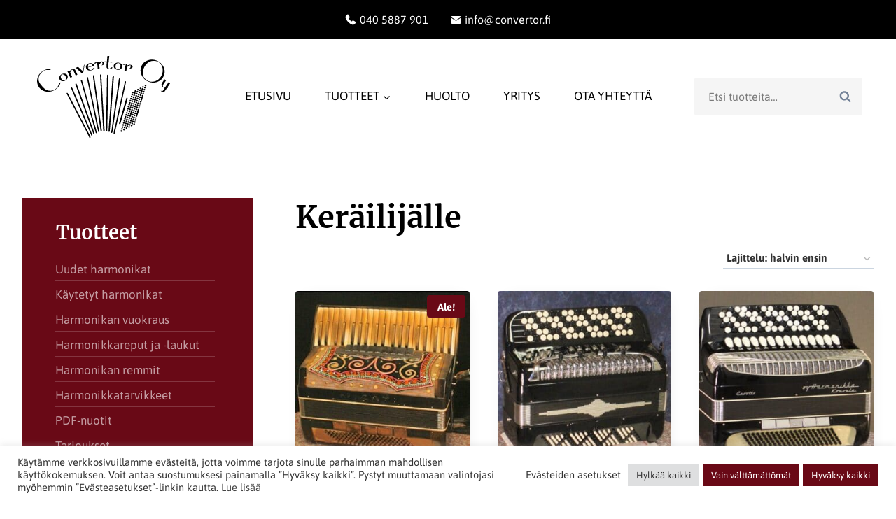

--- FILE ---
content_type: text/html; charset=UTF-8
request_url: https://convertor.fi/tuote-osasto/kaytetyt-harmonikat/kerailijalle/
body_size: 29927
content:
<!doctype html>
<html lang="fi" prefix="og: https://ogp.me/ns#" class="no-js" itemtype="https://schema.org/Blog" itemscope>
<head>
	<meta charset="UTF-8">
	<meta name="viewport" content="width=device-width, initial-scale=1, minimum-scale=1">
	<link rel="profile" href="http://gmpg.org/xfn/11">
	
	<!-- Luo favicon alkuperäisestä 512x512 .png versiosta täällä https://realfavicongenerator.net/, tiedostot on tärkeä upata palvelimen juuren. Alla olevan koodin saat myös kyseiseltä sivulta, mutta tuon alla olevan pitäisi toimia. HUOM. Älä vaihda msapplication-TileColor content="#fffff" väriä generoiduksi vaan pidä siinä tuo #ffffff. Muista aina testata favicon edellä mainitulla sivustolla. -->
	<link rel="apple-touch-icon" sizes="180x180" href="/apple-touch-icon.png">
	<link rel="icon" type="image/png" sizes="32x32" href="/favicon-32x32.png">
	<link rel="icon" type="image/png" sizes="16x16" href="/favicon-16x16.png">
	<link rel="manifest" href="/site.webmanifest">
	<link rel="mask-icon" href="/safari-pinned-tab.svg" color="#5bbad5">
	<meta name="msapplication-TileColor" content="#da532c">
	<meta name="theme-color" content="#ffffff">
	
		<style>img:is([sizes="auto" i], [sizes^="auto," i]) { contain-intrinsic-size: 3000px 1500px }</style>
	
<!-- Search Engine Optimization by Rank Math - https://rankmath.com/ -->
<title>Keräilijälle &#8211; Convertor Oy</title>
<meta name="robots" content="index, follow, max-snippet:-1, max-video-preview:-1, max-image-preview:large"/>
<link rel="canonical" href="https://convertor.fi/tuote-osasto/kaytetyt-harmonikat/kerailijalle/" />
<meta property="og:locale" content="fi_FI" />
<meta property="og:type" content="article" />
<meta property="og:url" content="https://convertor.fi/tuote-osasto/kaytetyt-harmonikat/kerailijalle/" />
<meta property="og:site_name" content="Convertor Oy" />
<meta property="og:image" content="https://convertor.fi/wp-content/uploads/2025/08/Professionla.jpeg" />
<meta property="og:image:secure_url" content="https://convertor.fi/wp-content/uploads/2025/08/Professionla.jpeg" />
<meta property="og:image:width" content="484" />
<meta property="og:image:height" content="309" />
<meta property="og:image:type" content="image/jpeg" />
<meta name="twitter:card" content="summary_large_image" />
<meta name="twitter:image" content="https://convertor.fi/wp-content/uploads/2022/08/musiikkiliike-convertor-oy-harmonikka-asiantuntija.jpg" />
<meta name="twitter:label1" content="Tuotteet" />
<meta name="twitter:data1" content="3" />
<script type="application/ld+json" class="rank-math-schema">{"@context":"https://schema.org","@graph":[{"@type":"Organization","@id":"https://convertor.fi/#organization","name":"Musiikkiliike Convertor Oy","url":"https://convertor.fi","logo":{"@type":"ImageObject","@id":"https://convertor.fi/#logo","url":"https://convertor.fi/wp-content/uploads/2022/08/convertor-oy-logo.png","contentUrl":"https://convertor.fi/wp-content/uploads/2022/08/convertor-oy-logo.png","caption":"Musiikkiliike Convertor Oy","inLanguage":"fi","width":"600","height":"378"}},{"@type":"WebSite","@id":"https://convertor.fi/#website","url":"https://convertor.fi","name":"Musiikkiliike Convertor Oy","publisher":{"@id":"https://convertor.fi/#organization"},"inLanguage":"fi"},{"@type":"BreadcrumbList","@id":"https://convertor.fi/tuote-osasto/kaytetyt-harmonikat/kerailijalle/#breadcrumb","itemListElement":[{"@type":"ListItem","position":"1","item":{"@id":"https://convertor.fi","name":"Etusivu"}},{"@type":"ListItem","position":"2","item":{"@id":"https://convertor.fi/tuote-osasto/kaytetyt-harmonikat/kerailijalle/","name":"Ker\u00e4ilij\u00e4lle"}}]},{"@type":"CollectionPage","@id":"https://convertor.fi/tuote-osasto/kaytetyt-harmonikat/kerailijalle/#webpage","url":"https://convertor.fi/tuote-osasto/kaytetyt-harmonikat/kerailijalle/","isPartOf":{"@id":"https://convertor.fi/#website"},"inLanguage":"fi","breadcrumb":{"@id":"https://convertor.fi/tuote-osasto/kaytetyt-harmonikat/kerailijalle/#breadcrumb"}},{"@context":"https://schema.org/","@graph":[{"@type":"Product","name":"Pianoharmonikka \"piilocasotto\" - Convertor Oy","url":"https://convertor.fi/tuote/pianoharmonikka-piilocasotto/","@id":"https://convertor.fi/tuote/pianoharmonikka-piilocasotto/","description":"Kerrassaan omaper\u00e4inen, innovatiivisesti customoitu haitari, joka ulkon\u00e4\u00f6lt\u00e4\u00e4n sopisi vaikkapa Halloween-juhliin. Mutta - t\u00e4ss\u00e4 it\u00e4tuotteessa on kuitenkin rakenteessa erikoinen \"piilocasotto\", jonka ansiosta \u00e4\u00e4ni on casottomainen ja hyvinkin terve ja kuuluva. Soitin on my\u00f6s melko tiivis ja koskettimistotkin toimivat ihan hyvin. My\u00f6s palje kohtuullisessa kunnossa. T\u00e4ll\u00e4 siis voi oikeasti soittaa. \u00c4\u00e4nikertoja nelj\u00e4, joista kaksi siis \u00e4\u00e4nikammion puolella. Basso viisi\u00e4\u00e4nikertainen."},{"@type":"Product","name":"Zero Sette B 16 C - Convertor Oy","url":"https://convertor.fi/tuote/zero-sette-b-16-c/","@id":"https://convertor.fi/tuote/zero-sette-b-16-c/","description":"T\u00e4m\u00e4 Zero Setten t\u00e4ysikokoinen kolmi\u00e4\u00e4nikerta on ollut perim\u00e4tiedon mukaan J. Juseliuksen \u00a0keikkasoittimena h\u00e4nen my\u00f6hempin\u00e4 soittovuosinaan. Laadukas harmonikka antaa selv\u00e4n ja hele\u00e4n \u00e4\u00e4nen, on tiivis ja j\u00e4mpti soitettava edelleenkin. Kelpaisi varmaan sinullekin!"},{"@type":"Product","name":"Kouvola Casotto Hopeah\u00e4kki 1965 - Convertor Oy","url":"https://convertor.fi/tuote/kouvola-casotto-hopeahakki/","@id":"https://convertor.fi/tuote/kouvola-casotto-hopeahakki/","description":"Vuoden 1965 Kouvolan Casotto italialaisilla tarkkuuskielill\u00e4 on hieno soitin, edelleen. T\u00e4m\u00e4n yksil\u00f6n pintaan on matkan varrella j\u00e4\u00e4nyt joitakin k\u00e4yt\u00f6n j\u00e4lki\u00e4 maskin alueelle, mutta ne eiv\u00e4t paista silm\u00e4\u00e4n, eiv\u00e4tk\u00e4 ne vaikuta itse soittamiseen. Tekniikka toimii jouheasti edelleen ja itse kielet syttyv\u00e4t herk\u00e4sti ja antavat voimakkaan \u00e4\u00e4nen. Palje on ehj\u00e4 ja soitin tiivis. Viritystaso on maltillinen, noin 441,5Hz. Meill\u00e4 harmonikka on puhdistettu ja k\u00e4yty l\u00e4pi perusteellisesti ja siihen on asennettu uusi bassoremmi vanhan kuluneen tilalle. T\u00e4m\u00e4 hieno\u00e4\u00e4ninen klassikkosoitin on edelleen valmis palvelemaan aktiivisesti viel\u00e4 vuosia."}]}]}</script>
<!-- /Rank Math WordPress SEO plugin -->

<link rel="alternate" type="application/rss+xml" title="Convertor Oy &raquo; syöte" href="https://convertor.fi/feed/" />
<link rel="alternate" type="application/rss+xml" title="Convertor Oy &raquo; kommenttien syöte" href="https://convertor.fi/comments/feed/" />
			<script>document.documentElement.classList.remove( 'no-js' );</script>
			<link rel="alternate" type="application/rss+xml" title="Syöte: Convertor Oy &raquo; Keräilijälle Osasto" href="https://convertor.fi/tuote-osasto/kaytetyt-harmonikat/kerailijalle/feed/" />
<script>
window._wpemojiSettings = {"baseUrl":"https:\/\/s.w.org\/images\/core\/emoji\/16.0.1\/72x72\/","ext":".png","svgUrl":"https:\/\/s.w.org\/images\/core\/emoji\/16.0.1\/svg\/","svgExt":".svg","source":{"concatemoji":"https:\/\/convertor.fi\/wp-includes\/js\/wp-emoji-release.min.js"}};
/*! This file is auto-generated */
!function(s,n){var o,i,e;function c(e){try{var t={supportTests:e,timestamp:(new Date).valueOf()};sessionStorage.setItem(o,JSON.stringify(t))}catch(e){}}function p(e,t,n){e.clearRect(0,0,e.canvas.width,e.canvas.height),e.fillText(t,0,0);var t=new Uint32Array(e.getImageData(0,0,e.canvas.width,e.canvas.height).data),a=(e.clearRect(0,0,e.canvas.width,e.canvas.height),e.fillText(n,0,0),new Uint32Array(e.getImageData(0,0,e.canvas.width,e.canvas.height).data));return t.every(function(e,t){return e===a[t]})}function u(e,t){e.clearRect(0,0,e.canvas.width,e.canvas.height),e.fillText(t,0,0);for(var n=e.getImageData(16,16,1,1),a=0;a<n.data.length;a++)if(0!==n.data[a])return!1;return!0}function f(e,t,n,a){switch(t){case"flag":return n(e,"\ud83c\udff3\ufe0f\u200d\u26a7\ufe0f","\ud83c\udff3\ufe0f\u200b\u26a7\ufe0f")?!1:!n(e,"\ud83c\udde8\ud83c\uddf6","\ud83c\udde8\u200b\ud83c\uddf6")&&!n(e,"\ud83c\udff4\udb40\udc67\udb40\udc62\udb40\udc65\udb40\udc6e\udb40\udc67\udb40\udc7f","\ud83c\udff4\u200b\udb40\udc67\u200b\udb40\udc62\u200b\udb40\udc65\u200b\udb40\udc6e\u200b\udb40\udc67\u200b\udb40\udc7f");case"emoji":return!a(e,"\ud83e\udedf")}return!1}function g(e,t,n,a){var r="undefined"!=typeof WorkerGlobalScope&&self instanceof WorkerGlobalScope?new OffscreenCanvas(300,150):s.createElement("canvas"),o=r.getContext("2d",{willReadFrequently:!0}),i=(o.textBaseline="top",o.font="600 32px Arial",{});return e.forEach(function(e){i[e]=t(o,e,n,a)}),i}function t(e){var t=s.createElement("script");t.src=e,t.defer=!0,s.head.appendChild(t)}"undefined"!=typeof Promise&&(o="wpEmojiSettingsSupports",i=["flag","emoji"],n.supports={everything:!0,everythingExceptFlag:!0},e=new Promise(function(e){s.addEventListener("DOMContentLoaded",e,{once:!0})}),new Promise(function(t){var n=function(){try{var e=JSON.parse(sessionStorage.getItem(o));if("object"==typeof e&&"number"==typeof e.timestamp&&(new Date).valueOf()<e.timestamp+604800&&"object"==typeof e.supportTests)return e.supportTests}catch(e){}return null}();if(!n){if("undefined"!=typeof Worker&&"undefined"!=typeof OffscreenCanvas&&"undefined"!=typeof URL&&URL.createObjectURL&&"undefined"!=typeof Blob)try{var e="postMessage("+g.toString()+"("+[JSON.stringify(i),f.toString(),p.toString(),u.toString()].join(",")+"));",a=new Blob([e],{type:"text/javascript"}),r=new Worker(URL.createObjectURL(a),{name:"wpTestEmojiSupports"});return void(r.onmessage=function(e){c(n=e.data),r.terminate(),t(n)})}catch(e){}c(n=g(i,f,p,u))}t(n)}).then(function(e){for(var t in e)n.supports[t]=e[t],n.supports.everything=n.supports.everything&&n.supports[t],"flag"!==t&&(n.supports.everythingExceptFlag=n.supports.everythingExceptFlag&&n.supports[t]);n.supports.everythingExceptFlag=n.supports.everythingExceptFlag&&!n.supports.flag,n.DOMReady=!1,n.readyCallback=function(){n.DOMReady=!0}}).then(function(){return e}).then(function(){var e;n.supports.everything||(n.readyCallback(),(e=n.source||{}).concatemoji?t(e.concatemoji):e.wpemoji&&e.twemoji&&(t(e.twemoji),t(e.wpemoji)))}))}((window,document),window._wpemojiSettings);
</script>
<link rel='stylesheet' id='kadence-blocks-icon-css' href='https://convertor.fi/wp-content/plugins/kadence-blocks/dist/style-blocks-icon.css?ver=3.5.26' media='all' />
<link rel='stylesheet' id='kadence-blocks-rowlayout-css' href='https://convertor.fi/wp-content/plugins/kadence-blocks/dist/style-blocks-rowlayout.css?ver=3.5.26' media='all' />
<link rel='stylesheet' id='kadence-blocks-column-css' href='https://convertor.fi/wp-content/plugins/kadence-blocks/dist/style-blocks-column.css?ver=3.5.26' media='all' />
<link rel='stylesheet' id='kadence-blocks-advancedgallery-css' href='https://convertor.fi/wp-content/plugins/kadence-blocks/dist/style-blocks-advancedgallery.css?ver=3.5.26' media='all' />
<style id='kadence-blocks-advancedheading-inline-css'>
.wp-block-kadence-advancedheading mark{background:transparent;border-style:solid;border-width:0}.wp-block-kadence-advancedheading mark.kt-highlight{color:#f76a0c;}.kb-adv-heading-icon{display: inline-flex;justify-content: center;align-items: center;} .is-layout-constrained > .kb-advanced-heading-link {display: block;}.single-content .kadence-advanced-heading-wrapper h1, .single-content .kadence-advanced-heading-wrapper h2, .single-content .kadence-advanced-heading-wrapper h3, .single-content .kadence-advanced-heading-wrapper h4, .single-content .kadence-advanced-heading-wrapper h5, .single-content .kadence-advanced-heading-wrapper h6 {margin: 1.5em 0 .5em;}.single-content .kadence-advanced-heading-wrapper+* { margin-top:0;}.kb-screen-reader-text{position:absolute;width:1px;height:1px;padding:0;margin:-1px;overflow:hidden;clip:rect(0,0,0,0);}
</style>
<link rel='stylesheet' id='kadence-blocks-iconlist-css' href='https://convertor.fi/wp-content/plugins/kadence-blocks/dist/style-blocks-iconlist.css?ver=3.5.26' media='all' />
<style id='wp-emoji-styles-inline-css'>

	img.wp-smiley, img.emoji {
		display: inline !important;
		border: none !important;
		box-shadow: none !important;
		height: 1em !important;
		width: 1em !important;
		margin: 0 0.07em !important;
		vertical-align: -0.1em !important;
		background: none !important;
		padding: 0 !important;
	}
</style>
<link rel='stylesheet' id='wp-block-library-css' href='https://convertor.fi/wp-includes/css/dist/block-library/style.min.css' media='all' />
<style id='classic-theme-styles-inline-css'>
/*! This file is auto-generated */
.wp-block-button__link{color:#fff;background-color:#32373c;border-radius:9999px;box-shadow:none;text-decoration:none;padding:calc(.667em + 2px) calc(1.333em + 2px);font-size:1.125em}.wp-block-file__button{background:#32373c;color:#fff;text-decoration:none}
</style>
<style id='global-styles-inline-css'>
:root{--wp--preset--aspect-ratio--square: 1;--wp--preset--aspect-ratio--4-3: 4/3;--wp--preset--aspect-ratio--3-4: 3/4;--wp--preset--aspect-ratio--3-2: 3/2;--wp--preset--aspect-ratio--2-3: 2/3;--wp--preset--aspect-ratio--16-9: 16/9;--wp--preset--aspect-ratio--9-16: 9/16;--wp--preset--color--black: #000000;--wp--preset--color--cyan-bluish-gray: #abb8c3;--wp--preset--color--white: #ffffff;--wp--preset--color--pale-pink: #f78da7;--wp--preset--color--vivid-red: #cf2e2e;--wp--preset--color--luminous-vivid-orange: #ff6900;--wp--preset--color--luminous-vivid-amber: #fcb900;--wp--preset--color--light-green-cyan: #7bdcb5;--wp--preset--color--vivid-green-cyan: #00d084;--wp--preset--color--pale-cyan-blue: #8ed1fc;--wp--preset--color--vivid-cyan-blue: #0693e3;--wp--preset--color--vivid-purple: #9b51e0;--wp--preset--color--theme-palette-1: var(--global-palette1);--wp--preset--color--theme-palette-2: var(--global-palette2);--wp--preset--color--theme-palette-3: var(--global-palette3);--wp--preset--color--theme-palette-4: var(--global-palette4);--wp--preset--color--theme-palette-5: var(--global-palette5);--wp--preset--color--theme-palette-6: var(--global-palette6);--wp--preset--color--theme-palette-7: var(--global-palette7);--wp--preset--color--theme-palette-8: var(--global-palette8);--wp--preset--color--theme-palette-9: var(--global-palette9);--wp--preset--gradient--vivid-cyan-blue-to-vivid-purple: linear-gradient(135deg,rgba(6,147,227,1) 0%,rgb(155,81,224) 100%);--wp--preset--gradient--light-green-cyan-to-vivid-green-cyan: linear-gradient(135deg,rgb(122,220,180) 0%,rgb(0,208,130) 100%);--wp--preset--gradient--luminous-vivid-amber-to-luminous-vivid-orange: linear-gradient(135deg,rgba(252,185,0,1) 0%,rgba(255,105,0,1) 100%);--wp--preset--gradient--luminous-vivid-orange-to-vivid-red: linear-gradient(135deg,rgba(255,105,0,1) 0%,rgb(207,46,46) 100%);--wp--preset--gradient--very-light-gray-to-cyan-bluish-gray: linear-gradient(135deg,rgb(238,238,238) 0%,rgb(169,184,195) 100%);--wp--preset--gradient--cool-to-warm-spectrum: linear-gradient(135deg,rgb(74,234,220) 0%,rgb(151,120,209) 20%,rgb(207,42,186) 40%,rgb(238,44,130) 60%,rgb(251,105,98) 80%,rgb(254,248,76) 100%);--wp--preset--gradient--blush-light-purple: linear-gradient(135deg,rgb(255,206,236) 0%,rgb(152,150,240) 100%);--wp--preset--gradient--blush-bordeaux: linear-gradient(135deg,rgb(254,205,165) 0%,rgb(254,45,45) 50%,rgb(107,0,62) 100%);--wp--preset--gradient--luminous-dusk: linear-gradient(135deg,rgb(255,203,112) 0%,rgb(199,81,192) 50%,rgb(65,88,208) 100%);--wp--preset--gradient--pale-ocean: linear-gradient(135deg,rgb(255,245,203) 0%,rgb(182,227,212) 50%,rgb(51,167,181) 100%);--wp--preset--gradient--electric-grass: linear-gradient(135deg,rgb(202,248,128) 0%,rgb(113,206,126) 100%);--wp--preset--gradient--midnight: linear-gradient(135deg,rgb(2,3,129) 0%,rgb(40,116,252) 100%);--wp--preset--font-size--small: var(--global-font-size-small);--wp--preset--font-size--medium: var(--global-font-size-medium);--wp--preset--font-size--large: var(--global-font-size-large);--wp--preset--font-size--x-large: 42px;--wp--preset--font-size--larger: var(--global-font-size-larger);--wp--preset--font-size--xxlarge: var(--global-font-size-xxlarge);--wp--preset--spacing--20: 0.44rem;--wp--preset--spacing--30: 0.67rem;--wp--preset--spacing--40: 1rem;--wp--preset--spacing--50: 1.5rem;--wp--preset--spacing--60: 2.25rem;--wp--preset--spacing--70: 3.38rem;--wp--preset--spacing--80: 5.06rem;--wp--preset--shadow--natural: 6px 6px 9px rgba(0, 0, 0, 0.2);--wp--preset--shadow--deep: 12px 12px 50px rgba(0, 0, 0, 0.4);--wp--preset--shadow--sharp: 6px 6px 0px rgba(0, 0, 0, 0.2);--wp--preset--shadow--outlined: 6px 6px 0px -3px rgba(255, 255, 255, 1), 6px 6px rgba(0, 0, 0, 1);--wp--preset--shadow--crisp: 6px 6px 0px rgba(0, 0, 0, 1);}:where(.is-layout-flex){gap: 0.5em;}:where(.is-layout-grid){gap: 0.5em;}body .is-layout-flex{display: flex;}.is-layout-flex{flex-wrap: wrap;align-items: center;}.is-layout-flex > :is(*, div){margin: 0;}body .is-layout-grid{display: grid;}.is-layout-grid > :is(*, div){margin: 0;}:where(.wp-block-columns.is-layout-flex){gap: 2em;}:where(.wp-block-columns.is-layout-grid){gap: 2em;}:where(.wp-block-post-template.is-layout-flex){gap: 1.25em;}:where(.wp-block-post-template.is-layout-grid){gap: 1.25em;}.has-black-color{color: var(--wp--preset--color--black) !important;}.has-cyan-bluish-gray-color{color: var(--wp--preset--color--cyan-bluish-gray) !important;}.has-white-color{color: var(--wp--preset--color--white) !important;}.has-pale-pink-color{color: var(--wp--preset--color--pale-pink) !important;}.has-vivid-red-color{color: var(--wp--preset--color--vivid-red) !important;}.has-luminous-vivid-orange-color{color: var(--wp--preset--color--luminous-vivid-orange) !important;}.has-luminous-vivid-amber-color{color: var(--wp--preset--color--luminous-vivid-amber) !important;}.has-light-green-cyan-color{color: var(--wp--preset--color--light-green-cyan) !important;}.has-vivid-green-cyan-color{color: var(--wp--preset--color--vivid-green-cyan) !important;}.has-pale-cyan-blue-color{color: var(--wp--preset--color--pale-cyan-blue) !important;}.has-vivid-cyan-blue-color{color: var(--wp--preset--color--vivid-cyan-blue) !important;}.has-vivid-purple-color{color: var(--wp--preset--color--vivid-purple) !important;}.has-black-background-color{background-color: var(--wp--preset--color--black) !important;}.has-cyan-bluish-gray-background-color{background-color: var(--wp--preset--color--cyan-bluish-gray) !important;}.has-white-background-color{background-color: var(--wp--preset--color--white) !important;}.has-pale-pink-background-color{background-color: var(--wp--preset--color--pale-pink) !important;}.has-vivid-red-background-color{background-color: var(--wp--preset--color--vivid-red) !important;}.has-luminous-vivid-orange-background-color{background-color: var(--wp--preset--color--luminous-vivid-orange) !important;}.has-luminous-vivid-amber-background-color{background-color: var(--wp--preset--color--luminous-vivid-amber) !important;}.has-light-green-cyan-background-color{background-color: var(--wp--preset--color--light-green-cyan) !important;}.has-vivid-green-cyan-background-color{background-color: var(--wp--preset--color--vivid-green-cyan) !important;}.has-pale-cyan-blue-background-color{background-color: var(--wp--preset--color--pale-cyan-blue) !important;}.has-vivid-cyan-blue-background-color{background-color: var(--wp--preset--color--vivid-cyan-blue) !important;}.has-vivid-purple-background-color{background-color: var(--wp--preset--color--vivid-purple) !important;}.has-black-border-color{border-color: var(--wp--preset--color--black) !important;}.has-cyan-bluish-gray-border-color{border-color: var(--wp--preset--color--cyan-bluish-gray) !important;}.has-white-border-color{border-color: var(--wp--preset--color--white) !important;}.has-pale-pink-border-color{border-color: var(--wp--preset--color--pale-pink) !important;}.has-vivid-red-border-color{border-color: var(--wp--preset--color--vivid-red) !important;}.has-luminous-vivid-orange-border-color{border-color: var(--wp--preset--color--luminous-vivid-orange) !important;}.has-luminous-vivid-amber-border-color{border-color: var(--wp--preset--color--luminous-vivid-amber) !important;}.has-light-green-cyan-border-color{border-color: var(--wp--preset--color--light-green-cyan) !important;}.has-vivid-green-cyan-border-color{border-color: var(--wp--preset--color--vivid-green-cyan) !important;}.has-pale-cyan-blue-border-color{border-color: var(--wp--preset--color--pale-cyan-blue) !important;}.has-vivid-cyan-blue-border-color{border-color: var(--wp--preset--color--vivid-cyan-blue) !important;}.has-vivid-purple-border-color{border-color: var(--wp--preset--color--vivid-purple) !important;}.has-vivid-cyan-blue-to-vivid-purple-gradient-background{background: var(--wp--preset--gradient--vivid-cyan-blue-to-vivid-purple) !important;}.has-light-green-cyan-to-vivid-green-cyan-gradient-background{background: var(--wp--preset--gradient--light-green-cyan-to-vivid-green-cyan) !important;}.has-luminous-vivid-amber-to-luminous-vivid-orange-gradient-background{background: var(--wp--preset--gradient--luminous-vivid-amber-to-luminous-vivid-orange) !important;}.has-luminous-vivid-orange-to-vivid-red-gradient-background{background: var(--wp--preset--gradient--luminous-vivid-orange-to-vivid-red) !important;}.has-very-light-gray-to-cyan-bluish-gray-gradient-background{background: var(--wp--preset--gradient--very-light-gray-to-cyan-bluish-gray) !important;}.has-cool-to-warm-spectrum-gradient-background{background: var(--wp--preset--gradient--cool-to-warm-spectrum) !important;}.has-blush-light-purple-gradient-background{background: var(--wp--preset--gradient--blush-light-purple) !important;}.has-blush-bordeaux-gradient-background{background: var(--wp--preset--gradient--blush-bordeaux) !important;}.has-luminous-dusk-gradient-background{background: var(--wp--preset--gradient--luminous-dusk) !important;}.has-pale-ocean-gradient-background{background: var(--wp--preset--gradient--pale-ocean) !important;}.has-electric-grass-gradient-background{background: var(--wp--preset--gradient--electric-grass) !important;}.has-midnight-gradient-background{background: var(--wp--preset--gradient--midnight) !important;}.has-small-font-size{font-size: var(--wp--preset--font-size--small) !important;}.has-medium-font-size{font-size: var(--wp--preset--font-size--medium) !important;}.has-large-font-size{font-size: var(--wp--preset--font-size--large) !important;}.has-x-large-font-size{font-size: var(--wp--preset--font-size--x-large) !important;}
:where(.wp-block-post-template.is-layout-flex){gap: 1.25em;}:where(.wp-block-post-template.is-layout-grid){gap: 1.25em;}
:where(.wp-block-columns.is-layout-flex){gap: 2em;}:where(.wp-block-columns.is-layout-grid){gap: 2em;}
:root :where(.wp-block-pullquote){font-size: 1.5em;line-height: 1.6;}
</style>
<link rel='stylesheet' id='cookie-law-info-css' href='https://convertor.fi/wp-content/plugins/cookie-law-info/legacy/public/css/cookie-law-info-public.css?ver=3.3.6' media='all' />
<link rel='stylesheet' id='cookie-law-info-gdpr-css' href='https://convertor.fi/wp-content/plugins/cookie-law-info/legacy/public/css/cookie-law-info-gdpr.css?ver=3.3.6' media='all' />
<style id='woocommerce-inline-inline-css'>
.woocommerce form .form-row .required { visibility: visible; }
</style>
<link rel='stylesheet' id='brands-styles-css' href='https://convertor.fi/wp-content/plugins/woocommerce/assets/css/brands.css?ver=10.3.4' media='all' />
<link rel='stylesheet' id='child-theme-css' href='https://convertor.fi/wp-content/themes/kadence-child/style.css?ver=100' media='all' />
<link rel='stylesheet' id='kadence-global-css' href='https://convertor.fi/wp-content/themes/kadence/assets/css/global.min.css?ver=1.3.6' media='all' />
<style id='kadence-global-inline-css'>
/* Kadence Base CSS */
:root{--global-palette1:#690916;--global-palette2:#871423;--global-palette3:#000000;--global-palette4:rgba(0,0,0,0.8);--global-palette5:#4A5568;--global-palette6:#718096;--global-palette7:#f5f5f5;--global-palette8:rgba(255,255,255,0.8);--global-palette9:#ffffff;--global-palette9rgb:255, 255, 255;--global-palette-highlight:var(--global-palette1);--global-palette-highlight-alt:var(--global-palette2);--global-palette-highlight-alt2:var(--global-palette9);--global-palette-btn-bg:var(--global-palette1);--global-palette-btn-bg-hover:var(--global-palette2);--global-palette-btn:var(--global-palette9);--global-palette-btn-hover:var(--global-palette9);--global-body-font-family:Asap, sans-serif;--global-heading-font-family:Merriweather, serif;--global-primary-nav-font-family:inherit;--global-fallback-font:sans-serif;--global-display-fallback-font:sans-serif;--global-content-width:1450px;--global-content-wide-width:calc(1450px + 230px);--global-content-narrow-width:842px;--global-content-edge-padding:2rem;--global-content-boxed-padding:2rem;--global-calc-content-width:calc(1450px - var(--global-content-edge-padding) - var(--global-content-edge-padding) );--wp--style--global--content-size:var(--global-calc-content-width);}.wp-site-blocks{--global-vw:calc( 100vw - ( 0.5 * var(--scrollbar-offset)));}body{background:var(--global-palette8);}body, input, select, optgroup, textarea{font-style:normal;font-weight:normal;font-size:17px;line-height:1.5;font-family:var(--global-body-font-family);color:var(--global-palette4);}.content-bg, body.content-style-unboxed .site{background:var(--global-palette9);}@media all and (max-width: 1024px){body{font-size:16px;}}@media all and (max-width: 767px){body{font-size:15px;}}h1,h2,h3,h4,h5,h6{font-family:var(--global-heading-font-family);}h1{font-style:normal;font-weight:700;font-size:2.7rem;line-height:1.3;color:var(--global-palette3);}h2{font-style:normal;font-weight:700;font-size:2.1rem;line-height:1.3;color:var(--global-palette3);}h3{font-style:normal;font-weight:700;font-size:1.7rem;line-height:1.3;color:var(--global-palette3);}h4{font-style:normal;font-weight:700;font-size:1.6rem;line-height:1.3;color:var(--global-palette4);}h5{font-style:normal;font-weight:700;font-size:1.25rem;line-height:1.3;color:var(--global-palette4);}h6{font-style:normal;font-weight:700;font-size:1.1rem;line-height:1.3;color:var(--global-palette5);}@media all and (max-width: 1024px){h1{font-size:2.1rem;}h2{font-size:1.7rem;}h3{font-size:1.4rem;}h4{font-size:1.25rem;}h5{font-size:1.1rem;}}@media all and (max-width: 767px){h1{font-size:1.7rem;}h2{font-size:1.4rem;}h3{font-size:1.25rem;}h4{font-size:1.1rem;}}.entry-hero .kadence-breadcrumbs{max-width:1450px;}.site-container, .site-header-row-layout-contained, .site-footer-row-layout-contained, .entry-hero-layout-contained, .comments-area, .alignfull > .wp-block-cover__inner-container, .alignwide > .wp-block-cover__inner-container{max-width:var(--global-content-width);}.content-width-narrow .content-container.site-container, .content-width-narrow .hero-container.site-container{max-width:var(--global-content-narrow-width);}@media all and (min-width: 1680px){.wp-site-blocks .content-container  .alignwide{margin-left:-115px;margin-right:-115px;width:unset;max-width:unset;}}@media all and (min-width: 1102px){.content-width-narrow .wp-site-blocks .content-container .alignwide{margin-left:-130px;margin-right:-130px;width:unset;max-width:unset;}}.content-style-boxed .wp-site-blocks .entry-content .alignwide{margin-left:calc( -1 * var( --global-content-boxed-padding ) );margin-right:calc( -1 * var( --global-content-boxed-padding ) );}.content-area{margin-top:4rem;margin-bottom:4rem;}@media all and (max-width: 1024px){.content-area{margin-top:2rem;margin-bottom:2rem;}}@media all and (max-width: 767px){.content-area{margin-top:2rem;margin-bottom:2rem;}}@media all and (max-width: 1024px){:root{--global-content-edge-padding:2rem;--global-content-boxed-padding:2rem;}}@media all and (max-width: 767px){:root{--global-content-edge-padding:1rem;--global-content-boxed-padding:1.5rem;}}.entry-content-wrap{padding:2rem;}@media all and (max-width: 1024px){.entry-content-wrap{padding:2rem;}}@media all and (max-width: 767px){.entry-content-wrap{padding:1.5rem;}}.entry.single-entry{box-shadow:0px 15px 15px -10px rgba(0,0,0,0);}.entry.loop-entry{box-shadow:0px 15px 15px -10px rgba(0,0,0,0);}.loop-entry .entry-content-wrap{padding:2rem;}@media all and (max-width: 1024px){.loop-entry .entry-content-wrap{padding:2rem;}}@media all and (max-width: 767px){.loop-entry .entry-content-wrap{padding:1.5rem;}}.primary-sidebar.widget-area .widget{margin-bottom:1.5rem;color:var(--global-palette4);}.primary-sidebar.widget-area .widget-title{font-style:normal;font-weight:700;font-size:1.4rem;line-height:1.3;color:var(--global-palette3);}button, .button, .wp-block-button__link, input[type="button"], input[type="reset"], input[type="submit"], .fl-button, .elementor-button-wrapper .elementor-button, .wc-block-components-checkout-place-order-button, .wc-block-cart__submit{font-style:normal;font-size:16px;padding:0.5rem 1.5rem 0.5rem 1.5rem;box-shadow:0px 0px 0px -7px rgba(0,0,0,0);}.wp-block-button.is-style-outline .wp-block-button__link{padding:0.5rem 1.5rem 0.5rem 1.5rem;}button:hover, button:focus, button:active, .button:hover, .button:focus, .button:active, .wp-block-button__link:hover, .wp-block-button__link:focus, .wp-block-button__link:active, input[type="button"]:hover, input[type="button"]:focus, input[type="button"]:active, input[type="reset"]:hover, input[type="reset"]:focus, input[type="reset"]:active, input[type="submit"]:hover, input[type="submit"]:focus, input[type="submit"]:active, .elementor-button-wrapper .elementor-button:hover, .elementor-button-wrapper .elementor-button:focus, .elementor-button-wrapper .elementor-button:active, .wc-block-cart__submit:hover{box-shadow:0px 15px 25px -7px rgba(0,0,0,0);}.kb-button.kb-btn-global-outline.kb-btn-global-inherit{padding-top:calc(0.5rem - 2px);padding-right:calc(1.5rem - 2px);padding-bottom:calc(0.5rem - 2px);padding-left:calc(1.5rem - 2px);}@media all and (min-width: 1025px){.transparent-header .entry-hero .entry-hero-container-inner{padding-top:calc(0px + 100px);}}@media all and (max-width: 1024px){.mobile-transparent-header .entry-hero .entry-hero-container-inner{padding-top:100px;}}@media all and (max-width: 767px){.mobile-transparent-header .entry-hero .entry-hero-container-inner{padding-top:100px;}}.comment-metadata a:not(.comment-edit-link), .comment-body .edit-link:before{display:none;}
/* Kadence Header CSS */
@media all and (max-width: 1024px){.mobile-transparent-header #masthead{position:absolute;left:0px;right:0px;z-index:100;}.kadence-scrollbar-fixer.mobile-transparent-header #masthead{right:var(--scrollbar-offset,0);}.mobile-transparent-header #masthead, .mobile-transparent-header .site-top-header-wrap .site-header-row-container-inner, .mobile-transparent-header .site-main-header-wrap .site-header-row-container-inner, .mobile-transparent-header .site-bottom-header-wrap .site-header-row-container-inner{background:transparent;}.site-header-row-tablet-layout-fullwidth, .site-header-row-tablet-layout-standard{padding:0px;}}@media all and (min-width: 1025px){.transparent-header #masthead{position:absolute;left:0px;right:0px;z-index:100;}.transparent-header.kadence-scrollbar-fixer #masthead{right:var(--scrollbar-offset,0);}.transparent-header #masthead, .transparent-header .site-top-header-wrap .site-header-row-container-inner, .transparent-header .site-main-header-wrap .site-header-row-container-inner, .transparent-header .site-bottom-header-wrap .site-header-row-container-inner{background:transparent;}}.site-branding{padding:0px 0px 0px 0px;}#masthead, #masthead .kadence-sticky-header.item-is-fixed:not(.item-at-start):not(.site-header-row-container):not(.site-main-header-wrap), #masthead .kadence-sticky-header.item-is-fixed:not(.item-at-start) > .site-header-row-container-inner{background:#ffffff;}.site-main-header-inner-wrap{min-height:100px;}.site-main-header-wrap .site-header-row-container-inner>.site-container{padding:0rem 3rem 0rem 3rem;}@media all and (max-width: 767px){.site-main-header-wrap .site-header-row-container-inner>.site-container{padding:0rem 1rem 0rem 1rem;}}.site-top-header-wrap .site-header-row-container-inner{background:#000000;}.site-top-header-inner-wrap{min-height:0px;}.site-top-header-wrap .site-header-row-container-inner>.site-container{padding:1rem 2rem 1rem 2rem;}#masthead .kadence-sticky-header.item-is-fixed:not(.item-at-start):not(.site-header-row-container):not(.item-hidden-above):not(.site-main-header-wrap), #masthead .kadence-sticky-header.item-is-fixed:not(.item-at-start):not(.item-hidden-above) > .site-header-row-container-inner{background:var(--global-palette9);}.header-navigation[class*="header-navigation-style-underline"] .header-menu-container.primary-menu-container>ul>li>a:after{width:calc( 100% - 3rem);}.main-navigation .primary-menu-container > ul > li.menu-item > a{padding-left:calc(3rem / 2);padding-right:calc(3rem / 2);color:var(--global-palette3);}.main-navigation .primary-menu-container > ul > li.menu-item .dropdown-nav-special-toggle{right:calc(3rem / 2);}.main-navigation .primary-menu-container > ul li.menu-item > a{font-style:normal;font-size:17px;text-transform:uppercase;}.main-navigation .primary-menu-container > ul > li.menu-item > a:hover{color:var(--global-palette-highlight);}
					.header-navigation[class*="header-navigation-style-underline"] .header-menu-container.primary-menu-container>ul>li.current-menu-ancestor>a:after,
					.header-navigation[class*="header-navigation-style-underline"] .header-menu-container.primary-menu-container>ul>li.current-page-parent>a:after,
					.header-navigation[class*="header-navigation-style-underline"] .header-menu-container.primary-menu-container>ul>li.current-product-ancestor>a:after
				{transform:scale(1, 1) translate(50%, 0);}
					.main-navigation .primary-menu-container > ul > li.menu-item.current-menu-item > a, 
					.main-navigation .primary-menu-container > ul > li.menu-item.current-menu-ancestor > a, 
					.main-navigation .primary-menu-container > ul > li.menu-item.current-page-parent > a,
					.main-navigation .primary-menu-container > ul > li.menu-item.current-product-ancestor > a
				{color:var(--global-palette1);}.header-navigation .header-menu-container ul ul.sub-menu, .header-navigation .header-menu-container ul ul.submenu{background:var(--global-palette9);box-shadow:0px 20px 40px -12px rgba(0,0,0,0.05);}.header-navigation .header-menu-container ul ul li.menu-item, .header-menu-container ul.menu > li.kadence-menu-mega-enabled > ul > li.menu-item > a{border-bottom:1px none rgba(255,255,255,0.1);}.header-navigation .header-menu-container ul ul li.menu-item > a{width:200px;padding-top:1em;padding-bottom:1em;color:var(--global-palette3);font-style:normal;font-size:16px;line-height:1.75;}.header-navigation .header-menu-container ul ul li.menu-item > a:hover{color:var(--global-palette1);background:var(--global-palette9);}.header-navigation .header-menu-container ul ul li.menu-item.current-menu-item > a{color:var(--global-palette1);background:var(--global-palette9);}.mobile-toggle-open-container .menu-toggle-open, .mobile-toggle-open-container .menu-toggle-open:focus{color:var(--global-palette1);padding:0rem 0rem 0rem 0rem;font-size:14px;}.mobile-toggle-open-container .menu-toggle-open.menu-toggle-style-bordered{border:1px solid currentColor;}.mobile-toggle-open-container .menu-toggle-open .menu-toggle-icon{font-size:2.5rem;}.mobile-toggle-open-container .menu-toggle-open:hover, .mobile-toggle-open-container .menu-toggle-open:focus-visible{color:var(--global-palette1);}.mobile-navigation ul li{font-style:normal;font-size:18px;line-height:1.75;}.mobile-navigation ul li a{padding-top:1em;padding-bottom:1em;}.mobile-navigation ul li > a, .mobile-navigation ul li.menu-item-has-children > .drawer-nav-drop-wrap{color:var(--global-palette3);}.mobile-navigation ul li > a:hover, .mobile-navigation ul li.menu-item-has-children > .drawer-nav-drop-wrap:hover{color:var(--global-palette1);}.mobile-navigation ul li.current-menu-item > a, .mobile-navigation ul li.current-menu-item.menu-item-has-children > .drawer-nav-drop-wrap{color:var(--global-palette-highlight);}.mobile-navigation ul li.menu-item-has-children .drawer-nav-drop-wrap, .mobile-navigation ul li:not(.menu-item-has-children) a{border-bottom:1px solid #e4e4e4;}.mobile-navigation:not(.drawer-navigation-parent-toggle-true) ul li.menu-item-has-children .drawer-nav-drop-wrap button{border-left:1px solid #e4e4e4;}#mobile-drawer .drawer-inner, #mobile-drawer.popup-drawer-layout-fullwidth.popup-drawer-animation-slice .pop-portion-bg, #mobile-drawer.popup-drawer-layout-fullwidth.popup-drawer-animation-slice.pop-animated.show-drawer .drawer-inner{background:var(--global-palette9);}#mobile-drawer .drawer-header .drawer-toggle{padding:2rem 0rem 1rem 0rem;font-size:2rem;}#mobile-drawer .drawer-header .drawer-toggle, #mobile-drawer .drawer-header .drawer-toggle:focus{color:var(--global-palette3);}#mobile-drawer .drawer-header .drawer-toggle:hover, #mobile-drawer .drawer-header .drawer-toggle:focus:hover{color:var(--global-palette1);}.header-html{margin:1rem 0rem 1rem 0rem;}
/* Kadence Woo CSS */
.entry-hero.product-hero-section .entry-header{min-height:200px;}.product-title .single-category{font-weight:700;font-size:32px;line-height:1.5;color:var(--global-palette3);}.wp-site-blocks .product-hero-section .extra-title{font-weight:700;font-size:32px;line-height:1.5;}@media all and (max-width: 767px){.woocommerce ul.products:not(.products-list-view), .wp-site-blocks .wc-block-grid:not(.has-2-columns):not(.has-1-columns) .wc-block-grid__products{grid-template-columns:repeat(2, minmax(0, 1fr));column-gap:0.5rem;grid-row-gap:0.5rem;}}.woocommerce ul.products.woo-archive-btn-button .product-action-wrap .button:not(.kb-button), .woocommerce ul.products li.woo-archive-btn-button .button:not(.kb-button), .wc-block-grid__product.woo-archive-btn-button .product-details .wc-block-grid__product-add-to-cart .wp-block-button__link{border:2px none transparent;box-shadow:0px 0px 0px 0px rgba(0,0,0,0.0);}.woocommerce ul.products.woo-archive-btn-button .product-action-wrap .button:not(.kb-button):hover, .woocommerce ul.products li.woo-archive-btn-button .button:not(.kb-button):hover, .wc-block-grid__product.woo-archive-btn-button .product-details .wc-block-grid__product-add-to-cart .wp-block-button__link:hover{box-shadow:0px 0px 0px 0px rgba(0,0,0,0);}
/* Kadence Pro Header CSS */
.header-navigation-dropdown-direction-left ul ul.submenu, .header-navigation-dropdown-direction-left ul ul.sub-menu{right:0px;left:auto;}.rtl .header-navigation-dropdown-direction-right ul ul.submenu, .rtl .header-navigation-dropdown-direction-right ul ul.sub-menu{left:0px;right:auto;}.header-account-button .nav-drop-title-wrap > .kadence-svg-iconset, .header-account-button > .kadence-svg-iconset{font-size:1.2em;}.site-header-item .header-account-button .nav-drop-title-wrap, .site-header-item .header-account-wrap > .header-account-button{display:flex;align-items:center;}.header-account-style-icon_label .header-account-label{padding-left:5px;}.header-account-style-label_icon .header-account-label{padding-right:5px;}.site-header-item .header-account-wrap .header-account-button{text-decoration:none;box-shadow:none;color:inherit;background:transparent;padding:0.6em 0em 0.6em 0em;}.header-mobile-account-wrap .header-account-button .nav-drop-title-wrap > .kadence-svg-iconset, .header-mobile-account-wrap .header-account-button > .kadence-svg-iconset{font-size:1.2em;}.header-mobile-account-wrap .header-account-button .nav-drop-title-wrap, .header-mobile-account-wrap > .header-account-button{display:flex;align-items:center;}.header-mobile-account-wrap.header-account-style-icon_label .header-account-label{padding-left:5px;}.header-mobile-account-wrap.header-account-style-label_icon .header-account-label{padding-right:5px;}.header-mobile-account-wrap .header-account-button{text-decoration:none;box-shadow:none;color:inherit;background:transparent;padding:0.6em 0em 0.6em 0em;}#login-drawer .drawer-inner .drawer-content{display:flex;justify-content:center;align-items:center;position:absolute;top:0px;bottom:0px;left:0px;right:0px;padding:0px;}#loginform p label{display:block;}#login-drawer #loginform{width:100%;}#login-drawer #loginform input{width:100%;}#login-drawer #loginform input[type="checkbox"]{width:auto;}#login-drawer .drawer-inner .drawer-header{position:relative;z-index:100;}#login-drawer .drawer-content_inner.widget_login_form_inner{padding:2em;width:100%;max-width:350px;border-radius:.25rem;background:var(--global-palette9);color:var(--global-palette4);}#login-drawer .lost_password a{color:var(--global-palette6);}#login-drawer .lost_password, #login-drawer .register-field{text-align:center;}#login-drawer .widget_login_form_inner p{margin-top:1.2em;margin-bottom:0em;}#login-drawer .widget_login_form_inner p:first-child{margin-top:0em;}#login-drawer .widget_login_form_inner label{margin-bottom:0.5em;}#login-drawer hr.register-divider{margin:1.2em 0;border-width:1px;}#login-drawer .register-field{font-size:90%;}@media all and (min-width: 1025px){#login-drawer hr.register-divider.hide-desktop{display:none;}#login-drawer p.register-field.hide-desktop{display:none;}}@media all and (max-width: 1024px){#login-drawer hr.register-divider.hide-mobile{display:none;}#login-drawer p.register-field.hide-mobile{display:none;}}@media all and (max-width: 767px){#login-drawer hr.register-divider.hide-mobile{display:none;}#login-drawer p.register-field.hide-mobile{display:none;}}.header-html2{font-style:normal;color:#ffffff;}.tertiary-navigation .tertiary-menu-container > ul > li.menu-item > a{padding-left:calc(1.2em / 2);padding-right:calc(1.2em / 2);padding-top:0.6em;padding-bottom:0.6em;color:var(--global-palette5);}.tertiary-navigation .tertiary-menu-container > ul > li.menu-item > a:hover{color:var(--global-palette-highlight);}.tertiary-navigation .tertiary-menu-container > ul > li.menu-item.current-menu-item > a{color:var(--global-palette3);}.header-navigation[class*="header-navigation-style-underline"] .header-menu-container.tertiary-menu-container>ul>li>a:after{width:calc( 100% - 1.2em);}.quaternary-navigation .quaternary-menu-container > ul > li.menu-item > a{padding-left:calc(1.2em / 2);padding-right:calc(1.2em / 2);padding-top:0.6em;padding-bottom:0.6em;color:var(--global-palette5);}.quaternary-navigation .quaternary-menu-container > ul > li.menu-item > a:hover{color:var(--global-palette-highlight);}.quaternary-navigation .quaternary-menu-container > ul > li.menu-item.current-menu-item > a{color:var(--global-palette3);}.header-navigation[class*="header-navigation-style-underline"] .header-menu-container.quaternary-menu-container>ul>li>a:after{width:calc( 100% - 1.2em);}#main-header .header-divider{border-right:1px solid var(--global-palette6);height:50%;}#main-header .header-divider2{border-right:1px solid var(--global-palette6);height:50%;}#main-header .header-divider3{border-right:1px solid var(--global-palette6);height:50%;}#mobile-header .header-mobile-divider, #mobile-drawer .header-mobile-divider{border-right:1px solid var(--global-palette6);height:50%;}#mobile-drawer .header-mobile-divider{border-top:1px solid var(--global-palette6);width:50%;}#mobile-header .header-mobile-divider2{border-right:1px solid var(--global-palette6);height:50%;}#mobile-drawer .header-mobile-divider2{border-top:1px solid var(--global-palette6);width:50%;}.header-item-search-bar form ::-webkit-input-placeholder{color:currentColor;opacity:0.5;}.header-item-search-bar form ::placeholder{color:currentColor;opacity:0.5;}.header-search-bar form{max-width:100%;width:240px;}.header-search-bar form input.search-field{font-style:normal;font-size:16px;background:var(--global-palette7);border-color:var(--global-palette9);}.header-search-bar form input.search-field, .header-search-bar form .kadence-search-icon-wrap{color:var(--global-palette3);}.header-search-bar form input.search-field:focus{background:rgba(255,255,255,0);}.header-search-bar form input.search-field:focus, .header-search-bar form input.search-submit:hover ~ .kadence-search-icon-wrap, #main-header .header-search-bar form button[type="submit"]:hover ~ .kadence-search-icon-wrap{color:var(--global-palette3);}.header-mobile-search-bar form{max-width:calc(100vw - var(--global-sm-spacing) - var(--global-sm-spacing));width:170px;}.header-mobile-search-bar{margin:0rem 0rem 0rem 1rem;}.header-mobile-search-bar form input.search-field{font-style:normal;font-size:14px;background:var(--global-palette7);}.header-mobile-search-bar form input.search-field:focus{background:var(--global-palette7);}.header-widget-lstyle-normal .header-widget-area-inner a:not(.button){text-decoration:underline;}.element-contact-inner-wrap{display:flex;flex-wrap:wrap;align-items:center;margin-top:-2rem;margin-left:calc(-2rem / 2);margin-right:calc(-2rem / 2);}.element-contact-inner-wrap .header-contact-item{display:inline-flex;flex-wrap:wrap;align-items:center;color:var(--global-palette9);font-style:normal;font-size:16px;margin-top:2rem;margin-left:calc(2rem / 2);margin-right:calc(2rem / 2);}.element-contact-inner-wrap a.header-contact-item:hover{color:var(--global-palette8);}.element-contact-inner-wrap .header-contact-item .kadence-svg-iconset{font-size:1em;}.header-contact-item img{display:inline-block;}.header-contact-item .contact-label{margin-left:0.3em;}.rtl .header-contact-item .contact-label{margin-right:0.3em;margin-left:0px;}.header-mobile-contact-wrap .element-contact-inner-wrap{display:flex;flex-wrap:wrap;align-items:center;margin-top:-0.6em;margin-left:calc(-0.6em / 2);margin-right:calc(-0.6em / 2);}.header-mobile-contact-wrap .element-contact-inner-wrap .header-contact-item{display:inline-flex;flex-wrap:wrap;align-items:center;margin-top:0.6em;margin-left:calc(0.6em / 2);margin-right:calc(0.6em / 2);}.header-mobile-contact-wrap .element-contact-inner-wrap .header-contact-item .kadence-svg-iconset{font-size:1em;}#main-header .header-button2{border:2px none transparent;box-shadow:0px 0px 0px -7px rgba(0,0,0,0);}#main-header .header-button2:hover{box-shadow:0px 15px 25px -7px rgba(0,0,0,0.1);}.mobile-header-button2-wrap .mobile-header-button-inner-wrap .mobile-header-button2{border:2px none transparent;box-shadow:0px 0px 0px -7px rgba(0,0,0,0);}.mobile-header-button2-wrap .mobile-header-button-inner-wrap .mobile-header-button2:hover{box-shadow:0px 15px 25px -7px rgba(0,0,0,0.1);}#widget-drawer.popup-drawer-layout-fullwidth .drawer-content .header-widget2, #widget-drawer.popup-drawer-layout-sidepanel .drawer-inner{max-width:400px;}#widget-drawer.popup-drawer-layout-fullwidth .drawer-content .header-widget2{margin:0 auto;}.widget-toggle-open{display:flex;align-items:center;background:transparent;box-shadow:none;}.widget-toggle-open:hover, .widget-toggle-open:focus{border-color:currentColor;background:transparent;box-shadow:none;}.widget-toggle-open .widget-toggle-icon{display:flex;}.widget-toggle-open .widget-toggle-label{padding-right:5px;}.rtl .widget-toggle-open .widget-toggle-label{padding-left:5px;padding-right:0px;}.widget-toggle-open .widget-toggle-label:empty, .rtl .widget-toggle-open .widget-toggle-label:empty{padding-right:0px;padding-left:0px;}.widget-toggle-open-container .widget-toggle-open{color:var(--global-palette5);padding:0.4em 0.6em 0.4em 0.6em;font-size:14px;}.widget-toggle-open-container .widget-toggle-open.widget-toggle-style-bordered{border:1px solid currentColor;}.widget-toggle-open-container .widget-toggle-open .widget-toggle-icon{font-size:20px;}.widget-toggle-open-container .widget-toggle-open:hover, .widget-toggle-open-container .widget-toggle-open:focus{color:var(--global-palette-highlight);}#widget-drawer .header-widget-2style-normal a:not(.button){text-decoration:underline;}#widget-drawer .header-widget-2style-plain a:not(.button){text-decoration:none;}#widget-drawer .header-widget2 .widget-title{color:var(--global-palette9);}#widget-drawer .header-widget2{color:var(--global-palette8);}#widget-drawer .header-widget2 a:not(.button), #widget-drawer .header-widget2 .drawer-sub-toggle{color:var(--global-palette8);}#widget-drawer .header-widget2 a:not(.button):hover, #widget-drawer .header-widget2 .drawer-sub-toggle:hover{color:var(--global-palette9);}#mobile-secondary-site-navigation ul li{font-size:14px;}#mobile-secondary-site-navigation ul li a{padding-top:1em;padding-bottom:1em;}#mobile-secondary-site-navigation ul li > a, #mobile-secondary-site-navigation ul li.menu-item-has-children > .drawer-nav-drop-wrap{color:var(--global-palette8);}#mobile-secondary-site-navigation ul li.current-menu-item > a, #mobile-secondary-site-navigation ul li.current-menu-item.menu-item-has-children > .drawer-nav-drop-wrap{color:var(--global-palette-highlight);}#mobile-secondary-site-navigation ul li.menu-item-has-children .drawer-nav-drop-wrap, #mobile-secondary-site-navigation ul li:not(.menu-item-has-children) a{border-bottom:1px solid rgba(255,255,255,0.1);}#mobile-secondary-site-navigation:not(.drawer-navigation-parent-toggle-true) ul li.menu-item-has-children .drawer-nav-drop-wrap button{border-left:1px solid rgba(255,255,255,0.1);}
</style>
<link rel='stylesheet' id='kadence-woocommerce-css' href='https://convertor.fi/wp-content/themes/kadence/assets/css/woocommerce.min.css?ver=1.3.6' media='all' />
<link rel='stylesheet' id='menu-addons-css' href='https://convertor.fi/wp-content/plugins/kadence-pro/dist/mega-menu/menu-addon.css?ver=1.1.15' media='all' />
<link rel='stylesheet' id='kadence-rankmath-css' href='https://convertor.fi/wp-content/themes/kadence/assets/css/rankmath.min.css?ver=1.3.6' media='all' />
<style id='kadence-blocks-global-variables-inline-css'>
:root {--global-kb-font-size-sm:clamp(0.8rem, 0.73rem + 0.217vw, 0.9rem);--global-kb-font-size-md:clamp(1.1rem, 0.995rem + 0.326vw, 1.25rem);--global-kb-font-size-lg:clamp(1.75rem, 1.576rem + 0.543vw, 2rem);--global-kb-font-size-xl:clamp(2.25rem, 1.728rem + 1.63vw, 3rem);--global-kb-font-size-xxl:clamp(2.5rem, 1.456rem + 3.26vw, 4rem);--global-kb-font-size-xxxl:clamp(2.75rem, 0.489rem + 7.065vw, 6rem);}
</style>
<style id='kadence_blocks_css-inline-css'>
.kt-svg-icons_961a65-b8 .kt-svg-item-0 .kb-svg-icon-wrap{color:var(--global-palette1, #3182CE);font-size:24px;}.kt-svg-icons_961a65-b8 .kt-svg-item-0:hover .kb-svg-icon-wrap{color:var(--global-palette2, #2B6CB0);}.wp-block-kadence-icon.kt-svg-icons_961a65-b8{justify-content:flex-start;}#kt-layout-id132_29748b-43 > .kt-row-column-wrap{column-gap:80px;max-width:var( --global-content-width, 1450px );padding-left:var(--global-content-edge-padding);padding-right:var(--global-content-edge-padding);padding-top:var( --global-kb-row-default-top, 25px );padding-bottom:var( --global-kb-row-default-bottom, 25px );padding-top:2rem;padding-bottom:4rem;padding-left:0rem;padding-right:0rem;grid-template-columns:minmax(0, 1fr);}@media all and (max-width: 1024px){#kt-layout-id132_29748b-43 > .kt-row-column-wrap{padding-top:2rem;padding-bottom:2rem;grid-template-columns:minmax(0, 1fr);}}@media all and (max-width: 767px){#kt-layout-id132_29748b-43 > .kt-row-column-wrap{padding-left:1rem;padding-right:1rem;grid-template-columns:minmax(0, 1fr);}}.kadence-column132_11d487-64 > .kt-inside-inner-col{display:flex;}.kadence-column132_11d487-64 > .kt-inside-inner-col{padding-top:0rem;padding-bottom:0rem;padding-left:0rem;padding-right:0rem;}.kadence-column132_11d487-64 > .kt-inside-inner-col{column-gap:var(--global-kb-gap-sm, 1rem);}.kadence-column132_11d487-64 > .kt-inside-inner-col{flex-direction:column;justify-content:flex-start;}.kadence-column132_11d487-64 > .kt-inside-inner-col > .aligncenter{width:100%;}.kt-row-column-wrap > .kadence-column132_11d487-64{align-self:flex-start;}.kt-inner-column-height-full:not(.kt-has-1-columns) > .wp-block-kadence-column.kadence-column132_11d487-64{align-self:auto;}.kt-inner-column-height-full:not(.kt-has-1-columns) > .wp-block-kadence-column.kadence-column132_11d487-64 > .kt-inside-inner-col{flex-direction:column;justify-content:flex-start;}@media all and (max-width: 1024px){.kt-row-column-wrap > .kadence-column132_11d487-64{align-self:flex-start;}}@media all and (max-width: 1024px){.kt-inner-column-height-full:not(.kt-has-1-columns) > .wp-block-kadence-column.kadence-column132_11d487-64{align-self:auto;}}@media all and (max-width: 1024px){.kt-inner-column-height-full:not(.kt-has-1-columns) > .wp-block-kadence-column.kadence-column132_11d487-64 > .kt-inside-inner-col{flex-direction:column;justify-content:flex-start;}}@media all and (max-width: 1024px){.kadence-column132_11d487-64 > .kt-inside-inner-col{flex-direction:column;justify-content:flex-start;}}@media all and (max-width: 767px){.kt-row-column-wrap > .kadence-column132_11d487-64{align-self:flex-start;}.kt-inner-column-height-full:not(.kt-has-1-columns) > .wp-block-kadence-column.kadence-column132_11d487-64{align-self:auto;}.kt-inner-column-height-full:not(.kt-has-1-columns) > .wp-block-kadence-column.kadence-column132_11d487-64 > .kt-inside-inner-col{flex-direction:column;justify-content:flex-start;}.kadence-column132_11d487-64 > .kt-inside-inner-col{flex-direction:column;justify-content:flex-start;}}.wp-block-kadence-advancedgallery .kb-gallery-type-masonry.kb-gallery-id-132_e1a61a-38{margin:-5px;}.kb-gallery-type-masonry.kb-gallery-id-132_e1a61a-38 .kadence-blocks-gallery-item{padding:5px;}#kt-layout-id132_8de0a9-d6 > .kt-row-column-wrap{column-gap:80px;max-width:var( --global-content-width, 1450px );padding-left:var(--global-content-edge-padding);padding-right:var(--global-content-edge-padding);padding-top:var( --global-kb-row-default-top, 25px );padding-bottom:var( --global-kb-row-default-bottom, 25px );padding-top:6rem;padding-bottom:4rem;padding-left:0rem;padding-right:0rem;grid-template-columns:minmax(0, calc(35% - ((80px * 2 )/3)))minmax(0, calc(30% - ((80px * 2 )/3)))minmax(0, calc(35% - ((80px * 2 )/3)));}@media all and (max-width: 1024px){#kt-layout-id132_8de0a9-d6 > .kt-row-column-wrap{padding-top:2rem;padding-bottom:2rem;grid-template-columns:minmax(0, calc(35% - ((80px * 2 )/3)))minmax(0, calc(30% - ((80px * 2 )/3)))minmax(0, calc(35% - ((80px * 2 )/3)));}}@media all and (max-width: 767px){#kt-layout-id132_8de0a9-d6 > .kt-row-column-wrap{padding-left:1rem;padding-right:1rem;grid-template-columns:minmax(0, 1fr);}#kt-layout-id132_8de0a9-d6 > .kt-row-column-wrap > div:not(.added-for-specificity){grid-column:initial;}}.kadence-column132_e395ff-fb > .kt-inside-inner-col{display:flex;}.kadence-column132_e395ff-fb > .kt-inside-inner-col{padding-top:0rem;padding-bottom:0rem;padding-left:0rem;padding-right:0rem;}.kadence-column132_e395ff-fb > .kt-inside-inner-col{column-gap:var(--global-kb-gap-sm, 1rem);}.kadence-column132_e395ff-fb > .kt-inside-inner-col{flex-direction:column;justify-content:flex-start;}.kadence-column132_e395ff-fb > .kt-inside-inner-col > .aligncenter{width:100%;}.kt-row-column-wrap > .kadence-column132_e395ff-fb{align-self:flex-start;}.kt-inner-column-height-full:not(.kt-has-1-columns) > .wp-block-kadence-column.kadence-column132_e395ff-fb{align-self:auto;}.kt-inner-column-height-full:not(.kt-has-1-columns) > .wp-block-kadence-column.kadence-column132_e395ff-fb > .kt-inside-inner-col{flex-direction:column;justify-content:flex-start;}@media all and (max-width: 1024px){.kt-row-column-wrap > .kadence-column132_e395ff-fb{align-self:flex-start;}}@media all and (max-width: 1024px){.kt-inner-column-height-full:not(.kt-has-1-columns) > .wp-block-kadence-column.kadence-column132_e395ff-fb{align-self:auto;}}@media all and (max-width: 1024px){.kt-inner-column-height-full:not(.kt-has-1-columns) > .wp-block-kadence-column.kadence-column132_e395ff-fb > .kt-inside-inner-col{flex-direction:column;justify-content:flex-start;}}@media all and (max-width: 1024px){.kadence-column132_e395ff-fb > .kt-inside-inner-col{flex-direction:column;justify-content:flex-start;}}@media all and (max-width: 767px){.kt-row-column-wrap > .kadence-column132_e395ff-fb{align-self:flex-start;}.kt-inner-column-height-full:not(.kt-has-1-columns) > .wp-block-kadence-column.kadence-column132_e395ff-fb{align-self:auto;}.kt-inner-column-height-full:not(.kt-has-1-columns) > .wp-block-kadence-column.kadence-column132_e395ff-fb > .kt-inside-inner-col{flex-direction:column;justify-content:flex-start;}.kadence-column132_e395ff-fb > .kt-inside-inner-col{flex-direction:column;justify-content:flex-start;}}.kadence-column132_2e2473-7a > .kt-inside-inner-col{display:flex;}.kadence-column132_2e2473-7a > .kt-inside-inner-col{padding-right:5rem;}.kadence-column132_2e2473-7a > .kt-inside-inner-col{column-gap:var(--global-kb-gap-sm, 1rem);}.kadence-column132_2e2473-7a > .kt-inside-inner-col{flex-direction:column;justify-content:flex-start;}.kadence-column132_2e2473-7a > .kt-inside-inner-col > .aligncenter{width:100%;}.kt-row-column-wrap > .kadence-column132_2e2473-7a{align-self:flex-start;}.kt-inner-column-height-full:not(.kt-has-1-columns) > .wp-block-kadence-column.kadence-column132_2e2473-7a{align-self:auto;}.kt-inner-column-height-full:not(.kt-has-1-columns) > .wp-block-kadence-column.kadence-column132_2e2473-7a > .kt-inside-inner-col{flex-direction:column;justify-content:flex-start;}@media all and (max-width: 1024px){.kt-row-column-wrap > .kadence-column132_2e2473-7a{align-self:flex-start;}}@media all and (max-width: 1024px){.kt-inner-column-height-full:not(.kt-has-1-columns) > .wp-block-kadence-column.kadence-column132_2e2473-7a{align-self:auto;}}@media all and (max-width: 1024px){.kt-inner-column-height-full:not(.kt-has-1-columns) > .wp-block-kadence-column.kadence-column132_2e2473-7a > .kt-inside-inner-col{flex-direction:column;justify-content:flex-start;}}@media all and (max-width: 1024px){.kadence-column132_2e2473-7a > .kt-inside-inner-col{flex-direction:column;justify-content:flex-start;}}@media all and (max-width: 767px){.kt-row-column-wrap > .kadence-column132_2e2473-7a{align-self:flex-start;}.kt-inner-column-height-full:not(.kt-has-1-columns) > .wp-block-kadence-column.kadence-column132_2e2473-7a{align-self:auto;}.kt-inner-column-height-full:not(.kt-has-1-columns) > .wp-block-kadence-column.kadence-column132_2e2473-7a > .kt-inside-inner-col{flex-direction:column;justify-content:flex-start;}.kadence-column132_2e2473-7a > .kt-inside-inner-col{flex-direction:column;justify-content:flex-start;}}.wp-block-kadence-advancedheading.kt-adv-heading132_7abadf-04, .wp-block-kadence-advancedheading.kt-adv-heading132_7abadf-04[data-kb-block="kb-adv-heading132_7abadf-04"]{margin-top:0rem;}.wp-block-kadence-advancedheading.kt-adv-heading132_7abadf-04 mark.kt-highlight, .wp-block-kadence-advancedheading.kt-adv-heading132_7abadf-04[data-kb-block="kb-adv-heading132_7abadf-04"] mark.kt-highlight{-webkit-box-decoration-break:clone;box-decoration-break:clone;}.kadence-column132_5df0c0-9b > .kt-inside-inner-col{column-gap:var(--global-kb-gap-sm, 1rem);}.kadence-column132_5df0c0-9b > .kt-inside-inner-col{flex-direction:column;}.kadence-column132_5df0c0-9b > .kt-inside-inner-col > .aligncenter{width:100%;}@media all and (max-width: 1024px){.kadence-column132_5df0c0-9b > .kt-inside-inner-col{flex-direction:column;justify-content:center;}}@media all and (max-width: 767px){.kadence-column132_5df0c0-9b > .kt-inside-inner-col{flex-direction:column;justify-content:center;}}.wp-block-kadence-advancedheading.kt-adv-heading132_dfbfd2-75, .wp-block-kadence-advancedheading.kt-adv-heading132_dfbfd2-75[data-kb-block="kb-adv-heading132_dfbfd2-75"]{margin-top:0rem;}.wp-block-kadence-advancedheading.kt-adv-heading132_dfbfd2-75 mark.kt-highlight, .wp-block-kadence-advancedheading.kt-adv-heading132_dfbfd2-75[data-kb-block="kb-adv-heading132_dfbfd2-75"] mark.kt-highlight{-webkit-box-decoration-break:clone;box-decoration-break:clone;}.wp-block-kadence-iconlist.kt-svg-icon-list-items132_968251-00:not(.this-stops-third-party-issues){margin-top:0px;margin-bottom:0px;}.wp-block-kadence-iconlist.kt-svg-icon-list-items132_968251-00 ul.kt-svg-icon-list:not(.this-prevents-issues):not(.this-stops-third-party-issues):not(.tijsloc){margin-top:0px;margin-right:0px;margin-bottom:0px;margin-left:0px;}.wp-block-kadence-iconlist.kt-svg-icon-list-items132_968251-00 ul.kt-svg-icon-list{grid-row-gap:6px;}.wp-block-kadence-iconlist.kt-svg-icon-list-items132_968251-00 ul.kt-svg-icon-list .kt-svg-icon-list-item-wrap .kt-svg-icon-list-single{margin-right:12px;}.kt-svg-icon-list-item-132_f4c0cb-01 .kt-svg-icon-list-single{font-size:18px !important;}.kt-svg-icon-list-item-132_f4c0cb-01 .kt-svg-icon-list-text mark.kt-highlight{background-color:unset;color:#f76a0c;-webkit-box-decoration-break:clone;box-decoration-break:clone;}.kt-svg-icon-list-item-132_a5e180-63 .kt-svg-icon-list-single{font-size:18px !important;}.kt-svg-icon-list-item-132_a5e180-63 .kt-svg-icon-list-text mark.kt-highlight{background-color:unset;color:#f76a0c;-webkit-box-decoration-break:clone;box-decoration-break:clone;}#kt-layout-id132_55bffb-2b > .kt-row-column-wrap{max-width:var( --global-content-width, 1450px );padding-left:var(--global-content-edge-padding);padding-right:var(--global-content-edge-padding);padding-top:var( --global-kb-row-default-top, 25px );padding-bottom:var( --global-kb-row-default-bottom, 25px );padding-top:0rem;padding-bottom:1rem;padding-left:1rem;padding-right:1rem;grid-template-columns:minmax(0, 1fr);}@media all and (max-width: 767px){#kt-layout-id132_55bffb-2b > .kt-row-column-wrap{grid-template-columns:minmax(0, 1fr);}}.kadence-column132_f3ad84-a0 > .kt-inside-inner-col{column-gap:var(--global-kb-gap-sm, 1rem);}.kadence-column132_f3ad84-a0 > .kt-inside-inner-col{flex-direction:column;}.kadence-column132_f3ad84-a0 > .kt-inside-inner-col > .aligncenter{width:100%;}@media all and (max-width: 1024px){.kadence-column132_f3ad84-a0 > .kt-inside-inner-col{flex-direction:column;justify-content:center;}}@media all and (max-width: 767px){.kadence-column132_f3ad84-a0 > .kt-inside-inner-col{flex-direction:column;justify-content:center;}}.wp-block-kadence-advancedheading.kt-adv-heading132_f578a5-35, .wp-block-kadence-advancedheading.kt-adv-heading132_f578a5-35[data-kb-block="kb-adv-heading132_f578a5-35"]{text-align:center;font-size:1rem;}.wp-block-kadence-advancedheading.kt-adv-heading132_f578a5-35 mark.kt-highlight, .wp-block-kadence-advancedheading.kt-adv-heading132_f578a5-35[data-kb-block="kb-adv-heading132_f578a5-35"] mark.kt-highlight{-webkit-box-decoration-break:clone;box-decoration-break:clone;}@media all and (max-width: 767px){.wp-block-kadence-advancedheading.kt-adv-heading132_f578a5-35, .wp-block-kadence-advancedheading.kt-adv-heading132_f578a5-35[data-kb-block="kb-adv-heading132_f578a5-35"]{text-align:left!important;}}
</style>
<style id='kadence_blocks_custom_css-inline-css'>
.mmenu p { line-height: 1.4em; font-size:1rem;}.mmenu p { line-height: 1.4em; font-size:1rem;}
</style>
<script src="https://convertor.fi/wp-includes/js/jquery/jquery.min.js?ver=3.7.1" id="jquery-core-js"></script>
<script src="https://convertor.fi/wp-includes/js/jquery/jquery-migrate.min.js?ver=3.4.1" id="jquery-migrate-js"></script>
<script id="cookie-law-info-js-extra">
var Cli_Data = {"nn_cookie_ids":["CookieLawInfoConsent","cookielawinfo-checkbox-advertisement"],"cookielist":[],"non_necessary_cookies":{"necessary":["CookieLawInfoConsent"]},"ccpaEnabled":"","ccpaRegionBased":"","ccpaBarEnabled":"","strictlyEnabled":["necessary","obligatoire"],"ccpaType":"gdpr","js_blocking":"1","custom_integration":"","triggerDomRefresh":"","secure_cookies":""};
var cli_cookiebar_settings = {"animate_speed_hide":"500","animate_speed_show":"500","background":"#FFF","border":"#b1a6a6c2","border_on":"","button_1_button_colour":"#690916","button_1_button_hover":"#540712","button_1_link_colour":"#fff","button_1_as_button":"1","button_1_new_win":"","button_2_button_colour":"#333","button_2_button_hover":"#292929","button_2_link_colour":"#444","button_2_as_button":"","button_2_hidebar":"","button_3_button_colour":"#dedfe0","button_3_button_hover":"#b2b2b3","button_3_link_colour":"#333333","button_3_as_button":"1","button_3_new_win":"","button_4_button_colour":"#dedfe0","button_4_button_hover":"#b2b2b3","button_4_link_colour":"#333333","button_4_as_button":"","button_7_button_colour":"#690916","button_7_button_hover":"#540712","button_7_link_colour":"#fff","button_7_as_button":"1","button_7_new_win":"","font_family":"inherit","header_fix":"","notify_animate_hide":"1","notify_animate_show":"","notify_div_id":"#cookie-law-info-bar","notify_position_horizontal":"left","notify_position_vertical":"bottom","scroll_close":"","scroll_close_reload":"","accept_close_reload":"1","reject_close_reload":"1","showagain_tab":"","showagain_background":"#fff","showagain_border":"#000","showagain_div_id":"#cookie-law-info-again","showagain_x_position":"18px","text":"#333333","show_once_yn":"","show_once":"10000","logging_on":"","as_popup":"","popup_overlay":"1","bar_heading_text":"","cookie_bar_as":"banner","popup_showagain_position":"bottom-right","widget_position":"left"};
var log_object = {"ajax_url":"https:\/\/convertor.fi\/wp-admin\/admin-ajax.php"};
</script>
<script src="https://convertor.fi/wp-content/plugins/cookie-law-info/legacy/public/js/cookie-law-info-public.js?ver=3.3.6" id="cookie-law-info-js"></script>
<script src="https://convertor.fi/wp-content/plugins/woocommerce/assets/js/jquery-blockui/jquery.blockUI.min.js?ver=2.7.0-wc.10.3.4" id="wc-jquery-blockui-js" defer data-wp-strategy="defer"></script>
<script id="wc-add-to-cart-js-extra">
var wc_add_to_cart_params = {"ajax_url":"\/wp-admin\/admin-ajax.php","wc_ajax_url":"\/?wc-ajax=%%endpoint%%","i18n_view_cart":"N\u00e4yt\u00e4 ostoskori","cart_url":"https:\/\/convertor.fi\/ostoskori\/","is_cart":"","cart_redirect_after_add":"no"};
</script>
<script src="https://convertor.fi/wp-content/plugins/woocommerce/assets/js/frontend/add-to-cart.min.js?ver=10.3.4" id="wc-add-to-cart-js" defer data-wp-strategy="defer"></script>
<script src="https://convertor.fi/wp-content/plugins/woocommerce/assets/js/js-cookie/js.cookie.min.js?ver=2.1.4-wc.10.3.4" id="wc-js-cookie-js" defer data-wp-strategy="defer"></script>
<script id="woocommerce-js-extra">
var woocommerce_params = {"ajax_url":"\/wp-admin\/admin-ajax.php","wc_ajax_url":"\/?wc-ajax=%%endpoint%%","i18n_password_show":"N\u00e4yt\u00e4 salasana","i18n_password_hide":"Piilota salasana"};
</script>
<script src="https://convertor.fi/wp-content/plugins/woocommerce/assets/js/frontend/woocommerce.min.js?ver=10.3.4" id="woocommerce-js" defer data-wp-strategy="defer"></script>
<link rel="https://api.w.org/" href="https://convertor.fi/wp-json/" /><link rel="alternate" title="JSON" type="application/json" href="https://convertor.fi/wp-json/wp/v2/product_cat/122" /><link rel="EditURI" type="application/rsd+xml" title="RSD" href="https://convertor.fi/xmlrpc.php?rsd" />

<link rel="preload" id="kadence-header-preload" href="https://convertor.fi/wp-content/themes/kadence/assets/css/header.min.css?ver=1.3.6" as="style">
<link rel="preload" id="kadence-content-preload" href="https://convertor.fi/wp-content/themes/kadence/assets/css/content.min.css?ver=1.3.6" as="style">
<link rel="preload" id="kadence-sidebar-preload" href="https://convertor.fi/wp-content/themes/kadence/assets/css/sidebar.min.css?ver=1.3.6" as="style">
<link rel="preload" id="kadence-footer-preload" href="https://convertor.fi/wp-content/themes/kadence/assets/css/footer.min.css?ver=1.3.6" as="style">
	<noscript><style>.woocommerce-product-gallery{ opacity: 1 !important; }</style></noscript>
	<link rel="preload" href="https://convertor.fi/wp-content/fonts/asap/KFO9CniXp96a4Tc2EZzSuDAoKsE61phJW34.woff2" as="font" type="font/woff2" crossorigin><link rel="preload" href="https://convertor.fi/wp-content/fonts/asap/KFO9CniXp96a4Tc2EZzSuDAoKsHd0ZhJW34.woff2" as="font" type="font/woff2" crossorigin><link rel="preload" href="https://convertor.fi/wp-content/fonts/merriweather/u-4n0qyriQwlOrhSvowK_l52xwNZWMf6.woff2" as="font" type="font/woff2" crossorigin><link rel='stylesheet' id='kadence-fonts-gfonts-css' href='https://convertor.fi/wp-content/fonts/681ed9c128faadbf20d4c4581e976cb9.css?ver=1.3.6' media='all' />
<link rel="icon" href="https://convertor.fi/wp-content/uploads/2022/08/cropped-convertor-favicon-32x32.png" sizes="32x32" />
<link rel="icon" href="https://convertor.fi/wp-content/uploads/2022/08/cropped-convertor-favicon-192x192.png" sizes="192x192" />
<link rel="apple-touch-icon" href="https://convertor.fi/wp-content/uploads/2022/08/cropped-convertor-favicon-180x180.png" />
<meta name="msapplication-TileImage" content="https://convertor.fi/wp-content/uploads/2022/08/cropped-convertor-favicon-270x270.png" />
		<style id="wp-custom-css">
			/*
Soo soo, äläpäs laita tänne mitään omia häxejä. Häxit kuuluu lapsiteeman css tiedostoon.
*/		</style>
		</head>

<body class="archive tax-product_cat term-kerailijalle term-122 wp-embed-responsive wp-theme-kadence wp-child-theme-kadence-child theme-kadence woocommerce woocommerce-page woocommerce-no-js hfeed footer-on-bottom hide-focus-outline link-style-no-underline has-sidebar has-left-sidebar content-title-style-normal content-width-normal content-style-boxed content-vertical-padding-show non-transparent-header mobile-non-transparent-header tax-woo-product">
<div id="wrapper" class="site wp-site-blocks">
			<a class="skip-link screen-reader-text scroll-ignore" href="#main">Siirry sisältöön</a>
		<link rel='stylesheet' id='kadence-header-css' href='https://convertor.fi/wp-content/themes/kadence/assets/css/header.min.css?ver=1.3.6' media='all' />
<header id="masthead" class="site-header" role="banner" itemtype="https://schema.org/WPHeader" itemscope>
	<div id="main-header" class="site-header-wrap">
		<div class="site-header-inner-wrap">
			<div class="site-header-upper-wrap">
				<div class="site-header-upper-inner-wrap">
					<div class="site-top-header-wrap site-header-row-container site-header-focus-item site-header-row-layout-standard" data-section="kadence_customizer_header_top">
	<div class="site-header-row-container-inner">
				<div class="site-container">
			<div class="site-top-header-inner-wrap site-header-row site-header-row-only-center-column site-header-row-center-column">
													<div class="site-header-top-section-center site-header-section site-header-section-center">
						<div class="site-header-item site-header-focus-item" data-section="kadence_customizer_header_contact">
	<div class="header-contact-wrap"><div class="header-contact-inner-wrap element-contact-inner-wrap inner-link-style-plain"><a href="tel:+358405887901" class="contact-button header-contact-item has-custom-image"><img src="https://convertor.fi/wp-content/uploads/2022/04/phone-call1.svg" class="contact-icon-image" alt="" style="max-width:16px" decoding="async" loading="lazy" /><span class="contact-label">040 5887 901</span></a><a href="mailto:info@convertor.fi" class="contact-button header-contact-item has-custom-image"><img src="https://convertor.fi/wp-content/uploads/2022/04/email1.svg" class="contact-icon-image" alt="" style="max-width:15px" decoding="async" loading="lazy" /><span class="contact-label">info@convertor.fi</span></a></div></div></div><!-- data-section="header_contact" -->
					</div>
											</div>
		</div>
	</div>
</div>
<div class="site-main-header-wrap site-header-row-container site-header-focus-item site-header-row-layout-standard kadence-sticky-header" data-section="kadence_customizer_header_main" data-shrink="false" data-reveal-scroll-up="false">
	<div class="site-header-row-container-inner">
				<div class="site-container">
			<div class="site-main-header-inner-wrap site-header-row site-header-row-has-sides site-header-row-center-column">
									<div class="site-header-main-section-left site-header-section site-header-section-left">
						<div class="site-header-item site-header-focus-item" data-section="kadence_customizer_header_html">
	<div class="header-html inner-link-style-normal"><div class="header-html-inner"><a href="https://convertor.fi/"><img title="Convertor Oy" src="https://convertor.fi/wp-content/uploads/2022/04/logo.svg" alt="Convertor Oy" width="200" height="160" /></a></div></div></div><!-- data-section="header_html" -->
							<div class="site-header-main-section-left-center site-header-section site-header-section-left-center">
															</div>
												</div>
													<div class="site-header-main-section-center site-header-section site-header-section-center">
						<div class="site-header-item site-header-focus-item site-header-item-main-navigation header-navigation-layout-stretch-false header-navigation-layout-fill-stretch-false" data-section="kadence_customizer_primary_navigation">
		<nav id="site-navigation" class="main-navigation header-navigation hover-to-open nav--toggle-sub header-navigation-style-fullheight header-navigation-dropdown-animation-none" role="navigation" aria-label="Ensisijainen">
			<div class="primary-menu-container header-menu-container">
	<ul id="primary-menu" class="menu"><li id="menu-item-48" class="menu-item menu-item-type-custom menu-item-object-custom menu-item-home menu-item-48"><a href="https://convertor.fi/">Etusivu</a></li>
<li id="menu-item-52" class="menu-item menu-item-type-custom menu-item-object-custom menu-item-has-children menu-item-52 kadence-menu-mega-enabled kadence-menu-mega-width-content kadence-menu-mega-columns-1 kadence-menu-mega-layout-equal"><a><span class="nav-drop-title-wrap">Tuotteet<span class="dropdown-nav-toggle"><span class="kadence-svg-iconset svg-baseline"><svg aria-hidden="true" class="kadence-svg-icon kadence-arrow-down-svg" fill="currentColor" version="1.1" xmlns="http://www.w3.org/2000/svg" width="24" height="24" viewBox="0 0 24 24"><title>Laajenna</title><path d="M5.293 9.707l6 6c0.391 0.391 1.024 0.391 1.414 0l6-6c0.391-0.391 0.391-1.024 0-1.414s-1.024-0.391-1.414 0l-5.293 5.293-5.293-5.293c-0.391-0.391-1.024-0.391-1.414 0s-0.391 1.024 0 1.414z"></path>
				</svg></span></span></span></a>
<ul class="sub-menu">
	<li id="menu-item-197" class="menu-item menu-item-type-custom menu-item-object-custom menu-item-197"><!-- [element-194] --><style>.kb-row-layout-id194_e9a180-85 > .kt-row-column-wrap{align-content:start;}:where(.kb-row-layout-id194_e9a180-85 > .kt-row-column-wrap) > .wp-block-kadence-column{justify-content:start;}.kb-row-layout-id194_e9a180-85 > .kt-row-column-wrap{column-gap:var(--global-kb-gap-none, 0rem );row-gap:var(--global-kb-gap-md, 2rem);max-width:var( --global-content-width, 1450px );padding-left:var(--global-content-edge-padding);padding-right:var(--global-content-edge-padding);padding-top:0rem;padding-right:0rem;padding-bottom:0rem;padding-left:3rem;}.kb-row-layout-id194_e9a180-85 > .kt-row-column-wrap > div:not(.added-for-specificity){grid-column:initial;}.kb-row-layout-id194_e9a180-85 > .kt-row-column-wrap{grid-template-columns:repeat(3, minmax(0, 1fr));}.kb-row-layout-id194_e9a180-85 > .kt-row-layout-overlay{opacity:0.30;}@media all and (max-width: 1024px){.kb-row-layout-id194_e9a180-85 > .kt-row-column-wrap{padding-top:1rem;padding-bottom:2rem;grid-template-columns:minmax(0, 1fr);}}@media all and (max-width: 1024px){.kb-row-layout-id194_e9a180-85 > .kt-row-column-wrap > div:not(.added-for-specificity){grid-column:initial;}}@media all and (max-width: 767px){.kb-row-layout-id194_e9a180-85 > .kt-row-column-wrap{padding-top:0rem;padding-right:1rem;padding-left:1rem;grid-template-columns:minmax(0, 1fr);}.kb-row-layout-id194_e9a180-85 > .kt-row-column-wrap > div:not(.added-for-specificity){grid-column:initial;}}</style><section class="kb-row-layout-wrap kb-row-layout-id194_e9a180-85 alignnone has-theme-palette7-background-color kt-row-has-bg wp-block-kadence-rowlayout"><div class="kt-row-column-wrap kt-has-3-columns kt-row-layout-equal kt-tab-layout-row kt-mobile-layout-row kt-row-valign-top kt-inner-column-height-full kb-theme-content-width">
<style>.kadence-column194_c1434f-cb > .kt-inside-inner-col{padding-top:2rem;padding-right:1rem;padding-bottom:2rem;}.kadence-column194_c1434f-cb > .kt-inside-inner-col,.kadence-column194_c1434f-cb > .kt-inside-inner-col:before{border-top-left-radius:0px;border-top-right-radius:0px;border-bottom-right-radius:0px;border-bottom-left-radius:0px;}.kadence-column194_c1434f-cb > .kt-inside-inner-col{column-gap:var(--global-kb-gap-sm, 1rem);}.kadence-column194_c1434f-cb > .kt-inside-inner-col{flex-direction:column;}.kadence-column194_c1434f-cb > .kt-inside-inner-col > .aligncenter{width:100%;}.kadence-column194_c1434f-cb > .kt-inside-inner-col:before{opacity:0.3;}.kadence-column194_c1434f-cb{position:relative;}@media all and (max-width: 1024px){.kadence-column194_c1434f-cb > .kt-inside-inner-col{flex-direction:column;justify-content:center;}}@media all and (max-width: 767px){.kadence-column194_c1434f-cb > .kt-inside-inner-col{padding-bottom:0rem;flex-direction:column;justify-content:center;}}</style>
<div class="wp-block-kadence-column kadence-column194_c1434f-cb inner-column-1"><div class="kt-inside-inner-col"><style>.wp-block-kadence-advancedheading.kt-adv-heading194_2882eb-ca, .wp-block-kadence-advancedheading.kt-adv-heading194_2882eb-ca[data-kb-block="kb-adv-heading194_2882eb-ca"]{font-size:1.2rem;font-style:normal;}.wp-block-kadence-advancedheading.kt-adv-heading194_2882eb-ca mark.kt-highlight, .wp-block-kadence-advancedheading.kt-adv-heading194_2882eb-ca[data-kb-block="kb-adv-heading194_2882eb-ca"] mark.kt-highlight{font-style:normal;color:#f76a0c;-webkit-box-decoration-break:clone;box-decoration-break:clone;padding-top:0px;padding-right:0px;padding-bottom:0px;padding-left:0px;}</style>
<h5 class="kt-adv-heading194_2882eb-ca wp-block-kadence-advancedheading" data-kb-block="kb-adv-heading194_2882eb-ca"><a href="https://convertor.fi/tuote-osasto/uudet-harmonikat/" data-type="product_cat" data-id="23">Uudet harmonikat</a></h5>



<p><a href="https://convertor.fi/tuote-osasto/uudet-harmonikat/mb-soittimet-1-2ak/" data-type="product_cat" data-id="39">MB-soittimet 1-2 äk</a><br><a href="https://convertor.fi/tuote-osasto/uudet-harmonikat/mb-soittimet-3ak/" data-type="product_cat" data-id="42">MB-soittimet 3äk</a><br><a href="https://convertor.fi/tuote-osasto/uudet-harmonikat/mb-soittimet-4ak/" data-type="product_cat" data-id="44">MB-soittimet 4äk</a><br><a href="https://convertor.fi/tuote-osasto/uudet-harmonikat/mb-soittimet-casotot-bayanit/" data-type="product_cat" data-id="45">MB-soittimet &#8211; Casotot/Bayanit</a><br><a href="https://convertor.fi/tuote-osasto/uudet-harmonikat/sb-soittimet-2ak/" data-type="product_cat" data-id="54">SB-soittimet 1-2 äk</a><br><a href="https://convertor.fi/tuote-osasto/uudet-harmonikat/sb-soittimet-3ak-uudet-harmonikat/" data-type="product_cat" data-id="59">SB-soittimet 3 äk</a><br><a href="https://convertor.fi/tuote-osasto/uudet-harmonikat/sb-soittimet-4ak/" data-type="product_cat" data-id="64">SB-soittimet 4 äk</a><br><a href="https://convertor.fi/tuote-osasto/uudet-harmonikat/sb-soittimet-casotot/">SB-soittimet &#8211; Casotot</a><br><a href="https://convertor.fi/tuote-osasto/uudet-harmonikat/1-2-riviset/" data-type="URL" data-id="https://convertor.fi/tuote-osasto/uudet-harmonikat/1-2-riviset/">1-2 -riviset</a><br><a href="https://convertor.fi/tuote-osasto/uudet-harmonikat/concertinat/">Muut harmonikat &#8211; Concertinat</a></p>


<style>.wp-block-kadence-advancedheading.kt-adv-heading194_196ae7-83, .wp-block-kadence-advancedheading.kt-adv-heading194_196ae7-83[data-kb-block="kb-adv-heading194_196ae7-83"]{font-size:1.2rem;font-style:normal;}.wp-block-kadence-advancedheading.kt-adv-heading194_196ae7-83 mark.kt-highlight, .wp-block-kadence-advancedheading.kt-adv-heading194_196ae7-83[data-kb-block="kb-adv-heading194_196ae7-83"] mark.kt-highlight{font-style:normal;color:#f76a0c;-webkit-box-decoration-break:clone;box-decoration-break:clone;padding-top:0px;padding-right:0px;padding-bottom:0px;padding-left:0px;}</style>
<h5 class="kt-adv-heading194_196ae7-83 wp-block-kadence-advancedheading" data-kb-block="kb-adv-heading194_196ae7-83"><a href="https://convertor.fi/tuote-osasto/kaytetyt-harmonikat/" data-type="product_cat" data-id="24">Käytetyt harmonikat</a></h5>



<p><a href="https://convertor.fi/tuote-osasto/kaytetyt-harmonikat/melodiabassot-aloitussoittimet/">Melodiabassot &#8211; aloitussoittimet</a><br><a href="https://convertor.fi/tuote-osasto/kaytetyt-harmonikat/melodiabassot-nuorisosoittimet/">Melodiabassot &#8211; nuorisosoittimet</a><br><a href="https://convertor.fi/tuote-osasto/kaytetyt-harmonikat/melodiabassot-taysikokoset-soittimet/">Melodiabassot &#8211; täysikokoiset soittimet</a><br><a href="https://convertor.fi/tuote-osasto/kaytetyt-harmonikat/standardibassot-aloitussoittimet/">Standardibassot &#8211; aloitussoittimet</a><br><a href="https://convertor.fi/tuote-osasto/kaytetyt-harmonikat/standardibassot-nuorisosoittimet/">Standardibassot &#8211; nuorisosoittimet</a><br><a href="https://convertor.fi/tuote-osasto/kaytetyt-harmonikat/standardibassot-taysikokoiset-soittimet/">Standardibassot &#8211; täysikokoiset soittimet</a><br><a href="https://convertor.fi/tuote-osasto/kaytetyt-harmonikat/muut-harmonikat-ym/">Muut harmonikat ym.</a><br><a href="https://convertor.fi/tuote-osasto/kaytetyt-harmonikat/kerailijalle/">Keräilijälle</a></p>
</div></div>


<style>.kadence-column194_6d2176-c3 > .kt-inside-inner-col{padding-top:2rem;padding-right:1rem;padding-bottom:2rem;}.kadence-column194_6d2176-c3 > .kt-inside-inner-col,.kadence-column194_6d2176-c3 > .kt-inside-inner-col:before{border-top-left-radius:0px;border-top-right-radius:0px;border-bottom-right-radius:0px;border-bottom-left-radius:0px;}.kadence-column194_6d2176-c3 > .kt-inside-inner-col{column-gap:var(--global-kb-gap-sm, 1rem);}.kadence-column194_6d2176-c3 > .kt-inside-inner-col{flex-direction:column;}.kadence-column194_6d2176-c3 > .kt-inside-inner-col > .aligncenter{width:100%;}.kadence-column194_6d2176-c3 > .kt-inside-inner-col:before{opacity:0.3;}.kadence-column194_6d2176-c3{position:relative;}@media all and (max-width: 1024px){.kadence-column194_6d2176-c3 > .kt-inside-inner-col{flex-direction:column;justify-content:center;}}@media all and (max-width: 767px){.kadence-column194_6d2176-c3 > .kt-inside-inner-col{flex-direction:column;justify-content:center;}}</style>
<div class="wp-block-kadence-column kadence-column194_6d2176-c3 inner-column-2"><div class="kt-inside-inner-col"><style>.wp-block-kadence-advancedheading.kt-adv-heading194_6db1b9-04, .wp-block-kadence-advancedheading.kt-adv-heading194_6db1b9-04[data-kb-block="kb-adv-heading194_6db1b9-04"]{font-size:1.2rem;font-style:normal;}.wp-block-kadence-advancedheading.kt-adv-heading194_6db1b9-04 mark.kt-highlight, .wp-block-kadence-advancedheading.kt-adv-heading194_6db1b9-04[data-kb-block="kb-adv-heading194_6db1b9-04"] mark.kt-highlight{font-style:normal;color:#f76a0c;-webkit-box-decoration-break:clone;box-decoration-break:clone;padding-top:0px;padding-right:0px;padding-bottom:0px;padding-left:0px;}</style>
<h5 class="kt-adv-heading194_6db1b9-04 wp-block-kadence-advancedheading" data-kb-block="kb-adv-heading194_6db1b9-04"><a href="https://convertor.fi/tuote-osasto/harmonikkareput-ja-laukut/" data-type="product_cat" data-id="26">Harmonikkareput ja -laukut</a></h5>


<style>.wp-block-kadence-advancedheading.kt-adv-heading194_8c77ff-d1, .wp-block-kadence-advancedheading.kt-adv-heading194_8c77ff-d1[data-kb-block="kb-adv-heading194_8c77ff-d1"]{font-size:1.2rem;font-style:normal;}.wp-block-kadence-advancedheading.kt-adv-heading194_8c77ff-d1 mark.kt-highlight, .wp-block-kadence-advancedheading.kt-adv-heading194_8c77ff-d1[data-kb-block="kb-adv-heading194_8c77ff-d1"] mark.kt-highlight{font-style:normal;color:#f76a0c;-webkit-box-decoration-break:clone;box-decoration-break:clone;padding-top:0px;padding-right:0px;padding-bottom:0px;padding-left:0px;}</style>
<h5 class="kt-adv-heading194_8c77ff-d1 wp-block-kadence-advancedheading" data-kb-block="kb-adv-heading194_8c77ff-d1"><a href="https://convertor.fi/tuote-osasto/harmonikan-remmit/" data-type="URL" data-id="https://convertor.fi/tuote-osasto/harmonikan-remmit/">Harmonikan remmit</a></h5>



<p><a href="https://convertor.fi/tuote-osasto/harmonikan-remmit/" data-type="URL" data-id="https://convertor.fi/tuote-osasto/harmonikan-remmit/harmonikan-bassoremmit/">Harmonikan bassoremmit</a><br><a href="https://convertor.fi/tuote-osasto/harmonikan-remmit/" data-type="URL" data-id="https://convertor.fi/tuote-osasto/harmonikan-remmit/harmonikan-olkaremmit/">Harmonikan olkaremmit</a><br><a href="https://convertor.fi/tuote-osasto/harmonikan-remmit/" data-type="URL" data-id="https://convertor.fi/tuote-osasto/harmonikan-remmit/harmonikan-palkeensulkijat/">Harmonikan palkeensulkijat</a><br><a href="https://convertor.fi/tuote-osasto/harmonikan-remmit/" data-type="URL" data-id="https://convertor.fi/tuote-osasto/harmonikan-remmit/harmonikan-selkaremmit/">Harmonikan selkäremmit</a></p>


<style>.wp-block-kadence-advancedheading.kt-adv-heading194_997473-99, .wp-block-kadence-advancedheading.kt-adv-heading194_997473-99[data-kb-block="kb-adv-heading194_997473-99"]{font-size:1.2rem;font-style:normal;}.wp-block-kadence-advancedheading.kt-adv-heading194_997473-99 mark.kt-highlight, .wp-block-kadence-advancedheading.kt-adv-heading194_997473-99[data-kb-block="kb-adv-heading194_997473-99"] mark.kt-highlight{font-style:normal;color:#f76a0c;-webkit-box-decoration-break:clone;box-decoration-break:clone;padding-top:0px;padding-right:0px;padding-bottom:0px;padding-left:0px;}</style>
<h5 class="kt-adv-heading194_997473-99 wp-block-kadence-advancedheading" data-kb-block="kb-adv-heading194_997473-99"><a href="https://convertor.fi/tuote-osasto/pdf-nuotit/" data-type="product_cat" data-id="28">Nuotit PDF</a></h5>



<p><a href="https://convertor.fi/tuote-osasto/pdf-nuotit/sooloteokset-harmonikalle/" data-type="URL" data-id="https://convertor.fi/tuote-osasto/pdf-nuotit/sooloteokset-harmonikalle/">Sooloteokset harmonikalle</a><br><a href="https://convertor.fi/tuote-osasto/pdf-nuotit/kamarimusiikkia-harmonikalle/" data-type="URL" data-id="https://convertor.fi/tuote-osasto/pdf-nuotit/kamarimusiikkia-harmonikalle/">Kamarimusiikkia harmonikalle</a><br><a href="https://convertor.fi/tuote-osasto/pdf-nuotit/ari-matti-sairan-savellyksia/" data-type="URL" data-id="https://convertor.fi/tuote-osasto/pdf-nuotit/ari-matti-sairan-savellyksia/">Ari-Matti Sairan sävellyksiä</a><br><a href="https://convertor.fi/tuote-osasto/pdf-nuotit/petri-makkosen-savellyksia/" data-type="URL" data-id="https://convertor.fi/tuote-osasto/pdf-nuotit/petri-makkosen-savellyksia/">Petri Makkosen sävellyksiä</a></p>


<style>.wp-block-kadence-advancedheading.kt-adv-heading194_c6b176-cf, .wp-block-kadence-advancedheading.kt-adv-heading194_c6b176-cf[data-kb-block="kb-adv-heading194_c6b176-cf"]{font-size:1.2rem;font-style:normal;}.wp-block-kadence-advancedheading.kt-adv-heading194_c6b176-cf mark.kt-highlight, .wp-block-kadence-advancedheading.kt-adv-heading194_c6b176-cf[data-kb-block="kb-adv-heading194_c6b176-cf"] mark.kt-highlight{font-style:normal;color:#f76a0c;-webkit-box-decoration-break:clone;box-decoration-break:clone;padding-top:0px;padding-right:0px;padding-bottom:0px;padding-left:0px;}</style>
<h5 class="kt-adv-heading194_c6b176-cf wp-block-kadence-advancedheading" data-kb-block="kb-adv-heading194_c6b176-cf"><a href="https://convertor.fi/tuote-osasto/tarvikkeet/" data-type="URL" data-id="https://convertor.fi/tuote-osasto/tarvikkeet/">Harmonikkatarvikkeet</a></h5>



<p><a href="https://convertor.fi/tuote-osasto/tarvikkeet/harmonikan-suojat/" data-type="URL" data-id="https://convertor.fi/tuote-osasto/tarvikkeet/harmonikan-suojat/">Harmonikan suojat</a><br><a href="https://convertor.fi/tuote-osasto/tarvikkeet/mikrofonit-ja-vahvistimet/" data-type="URL" data-id="https://convertor.fi/tuote-osasto/tarvikkeet/mikrofonit-ja-vahvistimet/">Mikrofonit ja vahvistimet</a><br><a href="https://convertor.fi/tuote-osasto/tarvikkeet/nuottitelineet/" data-type="URL" data-id="https://convertor.fi/tuote-osasto/tarvikkeet/nuottitelineet/">Nuottitelineet</a></p>


<style>.wp-block-kadence-advancedheading.kt-adv-heading194_ac151a-87, .wp-block-kadence-advancedheading.kt-adv-heading194_ac151a-87[data-kb-block="kb-adv-heading194_ac151a-87"]{font-style:normal;}.wp-block-kadence-advancedheading.kt-adv-heading194_ac151a-87 mark.kt-highlight, .wp-block-kadence-advancedheading.kt-adv-heading194_ac151a-87[data-kb-block="kb-adv-heading194_ac151a-87"] mark.kt-highlight{font-style:normal;color:#f76a0c;-webkit-box-decoration-break:clone;box-decoration-break:clone;padding-top:0px;padding-right:0px;padding-bottom:0px;padding-left:0px;}</style>
<h5 class="kt-adv-heading194_ac151a-87 wp-block-kadence-advancedheading" data-kb-block="kb-adv-heading194_ac151a-87"><a href="https://convertor.fi/tuote-osasto/tarjoukset/" data-type="product_cat" data-id="33">Tarjoukset</a></h5>
</div></div>


<style>.kadence-column194_494682-e0 > .kt-inside-inner-col{padding-top:2rem;padding-right:2rem;padding-bottom:2rem;padding-left:2rem;}.kadence-column194_494682-e0 > .kt-inside-inner-col{box-shadow:inset 20000px 0px 14px 0px rgba(105, 9, 22, 0.8);}.kadence-column194_494682-e0 > .kt-inside-inner-col,.kadence-column194_494682-e0 > .kt-inside-inner-col:before{border-top-left-radius:0px;border-top-right-radius:0px;border-bottom-right-radius:0px;border-bottom-left-radius:0px;}.kadence-column194_494682-e0 > .kt-inside-inner-col{column-gap:var(--global-kb-gap-sm, 1rem);}.kadence-column194_494682-e0 > .kt-inside-inner-col{flex-direction:column;}.kadence-column194_494682-e0 > .kt-inside-inner-col > .aligncenter{width:100%;}.kadence-column194_494682-e0 > .kt-inside-inner-col{background-color:var(--global-palette1, #3182CE);background-image:url('https://convertor.fi/wp-content/uploads/2022/04/musiikki-liike-convertor-harmonikka.jpg');background-size:cover;background-position:48% 56.00000000000001%;background-attachment:scroll;background-repeat:no-repeat;}.kadence-column194_494682-e0 > .kt-inside-inner-col:before{opacity:0.3;}.kadence-column194_494682-e0{position:relative;}@media all and (max-width: 1024px){.kadence-column194_494682-e0 > .kt-inside-inner-col{flex-direction:column;justify-content:center;}}@media all and (max-width: 767px){.kadence-column194_494682-e0 > .kt-inside-inner-col{flex-direction:column;justify-content:center;}}</style>
<div class="wp-block-kadence-column kadence-column194_494682-e0 inner-column-3"><div class="kt-inside-inner-col"><style>.wp-block-kadence-advancedheading.kt-adv-heading194_de8d09-0e, .wp-block-kadence-advancedheading.kt-adv-heading194_de8d09-0e[data-kb-block="kb-adv-heading194_de8d09-0e"]{font-size:1.2rem;font-style:normal;}.wp-block-kadence-advancedheading.kt-adv-heading194_de8d09-0e mark.kt-highlight, .wp-block-kadence-advancedheading.kt-adv-heading194_de8d09-0e[data-kb-block="kb-adv-heading194_de8d09-0e"] mark.kt-highlight{font-style:normal;color:#f76a0c;-webkit-box-decoration-break:clone;box-decoration-break:clone;padding-top:0px;padding-right:0px;padding-bottom:0px;padding-left:0px;}</style>
<h5 class="kt-adv-heading194_de8d09-0e wp-block-kadence-advancedheading has-theme-palette-9-color has-text-color" data-kb-block="kb-adv-heading194_de8d09-0e"><a href="https://convertor.fi/tuote-osasto/harmonikan-vuokraus/" data-type="product_cat" data-id="31">Harmonikan vuokraus</a></h5>



<p class="has-theme-palette-9-color has-text-color">Jos ostat vuokraamisen jälkeen meiltä minkä tahansa soittimen, hyvitämme sinulle kaupan yhteydessä vähintään 30% maksetusta vuokrasta.</p>
</div></div>

</div></section><!-- [/element-194] --></li>
</ul>
</li>
<li id="menu-item-418" class="menu-item menu-item-type-post_type menu-item-object-page menu-item-418"><a href="https://convertor.fi/huolto/">Huolto</a></li>
<li id="menu-item-417" class="menu-item menu-item-type-post_type menu-item-object-page menu-item-417"><a href="https://convertor.fi/yritys/">Yritys</a></li>
<li id="menu-item-416" class="menu-item menu-item-type-post_type menu-item-object-page menu-item-416"><a href="https://convertor.fi/yhteystiedot/">Ota yhteyttä</a></li>
</ul>		</div>
	</nav><!-- #site-navigation -->
	</div><!-- data-section="primary_navigation" -->
					</div>
													<div class="site-header-main-section-right site-header-section site-header-section-right">
													<div class="site-header-main-section-right-center site-header-section site-header-section-right-center">
															</div>
							<div class="site-header-item site-header-focus-item" data-section="kadence_customizer_header_search_bar">
	<div class="header-search-bar header-item-search-bar"><form role="search" method="get" class="woocommerce-product-search" action="https://convertor.fi/">
	<label class="screen-reader-text" for="woocommerce-product-search-field-0">Etsi:</label>
	<input type="search" id="woocommerce-product-search-field-0" class="search-field" placeholder="Etsi tuotteita&hellip;" value="" name="s" />
	<button type="submit" value="Haku" class="">Haku</button>
	<input type="hidden" name="post_type" value="product" />
<div class="kadence-search-icon-wrap"><span class="kadence-svg-iconset"><svg aria-hidden="true" class="kadence-svg-icon kadence-search-svg" fill="currentColor" version="1.1" xmlns="http://www.w3.org/2000/svg" width="26" height="28" viewBox="0 0 26 28"><title>Haku</title><path d="M18 13c0-3.859-3.141-7-7-7s-7 3.141-7 7 3.141 7 7 7 7-3.141 7-7zM26 26c0 1.094-0.906 2-2 2-0.531 0-1.047-0.219-1.406-0.594l-5.359-5.344c-1.828 1.266-4.016 1.937-6.234 1.937-6.078 0-11-4.922-11-11s4.922-11 11-11 11 4.922 11 11c0 2.219-0.672 4.406-1.937 6.234l5.359 5.359c0.359 0.359 0.578 0.875 0.578 1.406z"></path>
				</svg></span></div></form>
</div></div><!-- data-section="header_search_bar" -->
					</div>
							</div>
		</div>
	</div>
</div>
				</div>
			</div>
					</div>
	</div>
	
<div id="mobile-header" class="site-mobile-header-wrap">
	<div class="site-header-inner-wrap">
		<div class="site-header-upper-wrap">
			<div class="site-header-upper-inner-wrap">
			<div class="site-main-header-wrap site-header-focus-item site-header-row-layout-standard site-header-row-tablet-layout-default site-header-row-mobile-layout-default  kadence-sticky-header" data-shrink="false" data-reveal-scroll-up="false">
	<div class="site-header-row-container-inner">
		<div class="site-container">
			<div class="site-main-header-inner-wrap site-header-row site-header-row-has-sides site-header-row-center-column">
									<div class="site-header-main-section-left site-header-section site-header-section-left">
						<div class="site-header-item site-header-focus-item" data-section="kadence_customizer_mobile_html">
	<div class="mobile-html inner-link-style-normal"><div class="mobile-html-inner"><a href="https://convertor.fi/"><img title="Convertor Oy" src="https://convertor.fi/wp-content/uploads/2022/04/logo.svg" alt="Convertor Oy" width="120" height="150" /></a></div></div></div><!-- data-section="mobile_html" -->
					</div>
													<div class="site-header-main-section-center site-header-section site-header-section-center">
						<div class="site-header-item site-header-focus-item" data-section="kadence_customizer_header_mobile_search_bar">
	<div class="header-mobile-search-bar header-item-search-bar"><form role="search" method="get" class="woocommerce-product-search" action="https://convertor.fi/">
	<label class="screen-reader-text" for="woocommerce-product-search-field-1">Etsi:</label>
	<input type="search" id="woocommerce-product-search-field-1" class="search-field" placeholder="Etsi tuotteita&hellip;" value="" name="s" />
	<button type="submit" value="Haku" class="">Haku</button>
	<input type="hidden" name="post_type" value="product" />
<div class="kadence-search-icon-wrap"><span class="kadence-svg-iconset"><svg aria-hidden="true" class="kadence-svg-icon kadence-search-svg" fill="currentColor" version="1.1" xmlns="http://www.w3.org/2000/svg" width="26" height="28" viewBox="0 0 26 28"><title>Haku</title><path d="M18 13c0-3.859-3.141-7-7-7s-7 3.141-7 7 3.141 7 7 7 7-3.141 7-7zM26 26c0 1.094-0.906 2-2 2-0.531 0-1.047-0.219-1.406-0.594l-5.359-5.344c-1.828 1.266-4.016 1.937-6.234 1.937-6.078 0-11-4.922-11-11s4.922-11 11-11 11 4.922 11 11c0 2.219-0.672 4.406-1.937 6.234l5.359 5.359c0.359 0.359 0.578 0.875 0.578 1.406z"></path>
				</svg></span></div></form>
</div></div><!-- data-section="header_mobile_search_bar" -->
					</div>
													<div class="site-header-main-section-right site-header-section site-header-section-right">
						<div class="site-header-item site-header-focus-item site-header-item-navgation-popup-toggle" data-section="kadence_customizer_mobile_trigger">
		<div class="mobile-toggle-open-container">
						<button id="mobile-toggle" class="menu-toggle-open drawer-toggle menu-toggle-style-default" aria-label="Avaa valikko" data-toggle-target="#mobile-drawer" data-toggle-body-class="showing-popup-drawer-from-right" aria-expanded="false" data-set-focus=".menu-toggle-close"
					>
						<span class="menu-toggle-icon"><span class="kadence-svg-iconset"><svg aria-hidden="true" class="kadence-svg-icon kadence-menu-svg" fill="currentColor" version="1.1" xmlns="http://www.w3.org/2000/svg" width="24" height="24" viewBox="0 0 24 24"><title>Näytettävä/piilotettava valikko</title><path d="M3 13h18c0.552 0 1-0.448 1-1s-0.448-1-1-1h-18c-0.552 0-1 0.448-1 1s0.448 1 1 1zM3 7h18c0.552 0 1-0.448 1-1s-0.448-1-1-1h-18c-0.552 0-1 0.448-1 1s0.448 1 1 1zM3 19h18c0.552 0 1-0.448 1-1s-0.448-1-1-1h-18c-0.552 0-1 0.448-1 1s0.448 1 1 1z"></path>
				</svg></span></span>
		</button>
	</div>
	</div><!-- data-section="mobile_trigger" -->
					</div>
							</div>
		</div>
	</div>
</div>
			</div>
		</div>
			</div>
</div>
</header><!-- #masthead -->

	<div id="inner-wrap" class="wrap hfeed kt-clear">
		<link rel='stylesheet' id='kadence-content-css' href='https://convertor.fi/wp-content/themes/kadence/assets/css/content.min.css?ver=1.3.6' media='all' />
<div id="primary" class="content-area"><div class="content-container site-container"><main id="main" class="site-main" role="main"><header class="entry-header product-archive-title title-align-inherit title-tablet-align-inherit title-mobile-align-inherit">
	<h1 class="page-title archive-title">Keräilijälle</h1></header><!-- .entry-header -->
<header class="woocommerce-products-header">
	
	</header>
<div class="woocommerce-notices-wrapper"></div><div class="kadence-shop-top-row"><div class="kadence-shop-top-item kadence-woo-ordering"><form class="woocommerce-ordering" method="get">
		<select
		name="orderby"
		class="orderby"
					aria-label="Järjestys kaupassa"
			>
					<option value="popularity" >Lajittelu: ostetuin ensin</option>
					<option value="rating" >Lajittelu: arvostetuin ensin</option>
					<option value="date" >Järjestä uusimman mukaan</option>
					<option value="price"  selected='selected'>Lajittelu: halvin ensin</option>
					<option value="price-desc" >Lajittelu: kallein ensin</option>
			</select>
	<input type="hidden" name="paged" value="1" />
	</form>
</div></div><ul class="products content-wrap product-archive grid-cols grid-sm-col-2 grid-lg-col-3 woo-archive-action-visible woo-archive-btn-text woo-archive-loop  woo-archive-image-hover-fade"><li class="entry content-bg loop-entry product type-product post-1460 status-publish first instock product_cat-kaytetyt-harmonikat product_cat-kerailijalle product_cat-standardibassot-taysikokoiset-soittimet product_tag-aikuisten-harmonikka product_tag-casotto product_tag-pianohaitari has-post-thumbnail sale shipping-taxable purchasable product-type-simple">
	<a href="https://convertor.fi/tuote/pianoharmonikka-piilocasotto/" class="woocommerce-loop-image-link woocommerce-LoopProduct-link woocommerce-loop-product__link product-has-hover-image">
	<span class="onsale">Ale!</span>
	<img width="300" height="300" src="https://convertor.fi/wp-content/uploads/2022/09/Hallow_1-300x300.jpg" class="attachment-woocommerce_thumbnail size-woocommerce_thumbnail" alt="Pianoharmonikka &quot;piilocasotto&quot;" decoding="async" fetchpriority="high" srcset="https://convertor.fi/wp-content/uploads/2022/09/Hallow_1-300x300.jpg 300w, https://convertor.fi/wp-content/uploads/2022/09/Hallow_1-150x150.jpg 150w, https://convertor.fi/wp-content/uploads/2022/09/Hallow_1-100x100.jpg 100w" sizes="(max-width: 300px) 100vw, 300px" /><img width="300" height="300" src="https://convertor.fi/wp-content/uploads/2022/09/Hallow_4-300x300.jpg" class="secondary-product-image attachment-woocommerce_thumbnail attachment-shop-catalog wp-post-image wp-post-image--secondary" alt="" title="Hallow_4" decoding="async" srcset="https://convertor.fi/wp-content/uploads/2022/09/Hallow_4-300x300.jpg 300w, https://convertor.fi/wp-content/uploads/2022/09/Hallow_4-150x150.jpg 150w, https://convertor.fi/wp-content/uploads/2022/09/Hallow_4-100x100.jpg 100w" sizes="(max-width: 300px) 100vw, 300px" /></a><div class="product-details content-bg entry-content-wrap"><h2 class="woocommerce-loop-product__title"><a href="https://convertor.fi/tuote/pianoharmonikka-piilocasotto/" class="woocommerce-LoopProduct-link-title woocommerce-loop-product__title_ink">Pianoharmonikka &#8221;piilocasotto&#8221;</a></h2>
	<span class="price"><del aria-hidden="true"><span class="woocommerce-Price-amount amount"><bdi>360,00&nbsp;<span class="woocommerce-Price-currencySymbol">&euro;</span></bdi></span></del> <span class="screen-reader-text">Alkuperäinen hinta oli: 360,00&nbsp;&euro;.</span><ins aria-hidden="true"><span class="woocommerce-Price-amount amount"><bdi>240,00&nbsp;<span class="woocommerce-Price-currencySymbol">&euro;</span></bdi></span></ins><span class="screen-reader-text">Nykyinen hinta on: 240,00&nbsp;&euro;.</span></span>
<div class="product-action-wrap"><a href="/tuote-osasto/kaytetyt-harmonikat/kerailijalle/?add-to-cart=1460" data-quantity="1" class="button product_type_simple add_to_cart_button ajax_add_to_cart" data-product_id="1460" data-product_sku="" aria-label="Lisää ostoskoriin: &ldquo;Pianoharmonikka &quot;piilocasotto&quot;&rdquo;" rel="nofollow" data-success_message="&ldquo;Pianoharmonikka &quot;piilocasotto&quot;&rdquo; on lisätty ostoskoriin" role="button">Lisää ostoskoriin<span class="kadence-svg-iconset svg-baseline"><svg aria-hidden="true" class="kadence-svg-icon kadence-arrow-right-alt-svg" fill="currentColor" version="1.1" xmlns="http://www.w3.org/2000/svg" width="27" height="28" viewBox="0 0 27 28"><title>Jatka</title><path d="M27 13.953c0 0.141-0.063 0.281-0.156 0.375l-6 5.531c-0.156 0.141-0.359 0.172-0.547 0.094-0.172-0.078-0.297-0.25-0.297-0.453v-3.5h-19.5c-0.281 0-0.5-0.219-0.5-0.5v-3c0-0.281 0.219-0.5 0.5-0.5h19.5v-3.5c0-0.203 0.109-0.375 0.297-0.453s0.391-0.047 0.547 0.078l6 5.469c0.094 0.094 0.156 0.219 0.156 0.359v0z"></path>
				</svg></span><span class="kadence-svg-iconset svg-baseline"><svg class="kadence-svg-icon kadence-spinner-svg" fill="currentColor" version="1.1" xmlns="http://www.w3.org/2000/svg" width="16" height="16" viewBox="0 0 16 16"><title>Ladataan</title><path d="M16 6h-6l2.243-2.243c-1.133-1.133-2.64-1.757-4.243-1.757s-3.109 0.624-4.243 1.757c-1.133 1.133-1.757 2.64-1.757 4.243s0.624 3.109 1.757 4.243c1.133 1.133 2.64 1.757 4.243 1.757s3.109-0.624 4.243-1.757c0.095-0.095 0.185-0.192 0.273-0.292l1.505 1.317c-1.466 1.674-3.62 2.732-6.020 2.732-4.418 0-8-3.582-8-8s3.582-8 8-8c2.209 0 4.209 0.896 5.656 2.344l2.343-2.344v6z"></path>
				</svg></span><span class="kadence-svg-iconset svg-baseline"><svg class="kadence-svg-icon kadence-check-svg" fill="currentColor" version="1.1" xmlns="http://www.w3.org/2000/svg" width="16" height="16" viewBox="0 0 16 16"><title>Valmis</title><path d="M14 2.5l-8.5 8.5-3.5-3.5-1.5 1.5 5 5 10-10z"></path>
				</svg></span></a>	<span id="woocommerce_loop_add_to_cart_link_describedby_1460" class="screen-reader-text">
			</span>
</div></div></li>
<li class="entry content-bg loop-entry product type-product post-2265 status-publish instock product_cat-kaytetyt-harmonikat product_cat-kerailijalle product_cat-standardibassot-taysikokoiset-soittimet product_tag-aikuisten-harmonikka product_tag-italialainen-haitari product_tag-kolmiaanikertainen has-post-thumbnail shipping-taxable purchasable product-type-simple">
	<a href="https://convertor.fi/tuote/zero-sette-b-16-c/" class="woocommerce-loop-image-link woocommerce-LoopProduct-link woocommerce-loop-product__link product-has-hover-image"><img width="300" height="300" src="https://convertor.fi/wp-content/uploads/2025/02/IMG_6376-300x300.jpeg" class="attachment-woocommerce_thumbnail size-woocommerce_thumbnail" alt="Zero Sette B 16 C" decoding="async" srcset="https://convertor.fi/wp-content/uploads/2025/02/IMG_6376-300x300.jpeg 300w, https://convertor.fi/wp-content/uploads/2025/02/IMG_6376-150x150.jpeg 150w, https://convertor.fi/wp-content/uploads/2025/02/IMG_6376-100x100.jpeg 100w" sizes="(max-width: 300px) 100vw, 300px" /><img width="300" height="300" src="https://convertor.fi/wp-content/uploads/2025/02/IMG_6377-300x300.jpeg" class="secondary-product-image attachment-woocommerce_thumbnail attachment-shop-catalog wp-post-image wp-post-image--secondary" alt="" title="IMG_6377" decoding="async" loading="lazy" srcset="https://convertor.fi/wp-content/uploads/2025/02/IMG_6377-300x300.jpeg 300w, https://convertor.fi/wp-content/uploads/2025/02/IMG_6377-150x150.jpeg 150w, https://convertor.fi/wp-content/uploads/2025/02/IMG_6377-100x100.jpeg 100w" sizes="auto, (max-width: 300px) 100vw, 300px" /></a><div class="product-details content-bg entry-content-wrap"><h2 class="woocommerce-loop-product__title"><a href="https://convertor.fi/tuote/zero-sette-b-16-c/" class="woocommerce-LoopProduct-link-title woocommerce-loop-product__title_ink">Zero Sette B 16 C</a></h2>
	<span class="price"><span class="woocommerce-Price-amount amount"><bdi>840,00&nbsp;<span class="woocommerce-Price-currencySymbol">&euro;</span></bdi></span></span>
<div class="product-action-wrap"><a href="/tuote-osasto/kaytetyt-harmonikat/kerailijalle/?add-to-cart=2265" data-quantity="1" class="button product_type_simple add_to_cart_button ajax_add_to_cart" data-product_id="2265" data-product_sku="" aria-label="Lisää ostoskoriin: &ldquo;Zero Sette B 16 C&rdquo;" rel="nofollow" data-success_message="&ldquo;Zero Sette B 16 C&rdquo; on lisätty ostoskoriin" role="button">Lisää ostoskoriin<span class="kadence-svg-iconset svg-baseline"><svg aria-hidden="true" class="kadence-svg-icon kadence-arrow-right-alt-svg" fill="currentColor" version="1.1" xmlns="http://www.w3.org/2000/svg" width="27" height="28" viewBox="0 0 27 28"><title>Jatka</title><path d="M27 13.953c0 0.141-0.063 0.281-0.156 0.375l-6 5.531c-0.156 0.141-0.359 0.172-0.547 0.094-0.172-0.078-0.297-0.25-0.297-0.453v-3.5h-19.5c-0.281 0-0.5-0.219-0.5-0.5v-3c0-0.281 0.219-0.5 0.5-0.5h19.5v-3.5c0-0.203 0.109-0.375 0.297-0.453s0.391-0.047 0.547 0.078l6 5.469c0.094 0.094 0.156 0.219 0.156 0.359v0z"></path>
				</svg></span><span class="kadence-svg-iconset svg-baseline"><svg class="kadence-svg-icon kadence-spinner-svg" fill="currentColor" version="1.1" xmlns="http://www.w3.org/2000/svg" width="16" height="16" viewBox="0 0 16 16"><title>Ladataan</title><path d="M16 6h-6l2.243-2.243c-1.133-1.133-2.64-1.757-4.243-1.757s-3.109 0.624-4.243 1.757c-1.133 1.133-1.757 2.64-1.757 4.243s0.624 3.109 1.757 4.243c1.133 1.133 2.64 1.757 4.243 1.757s3.109-0.624 4.243-1.757c0.095-0.095 0.185-0.192 0.273-0.292l1.505 1.317c-1.466 1.674-3.62 2.732-6.020 2.732-4.418 0-8-3.582-8-8s3.582-8 8-8c2.209 0 4.209 0.896 5.656 2.344l2.343-2.344v6z"></path>
				</svg></span><span class="kadence-svg-iconset svg-baseline"><svg class="kadence-svg-icon kadence-check-svg" fill="currentColor" version="1.1" xmlns="http://www.w3.org/2000/svg" width="16" height="16" viewBox="0 0 16 16"><title>Valmis</title><path d="M14 2.5l-8.5 8.5-3.5-3.5-1.5 1.5 5 5 10-10z"></path>
				</svg></span></a>	<span id="woocommerce_loop_add_to_cart_link_describedby_2265" class="screen-reader-text">
			</span>
</div></div></li>
<li class="entry content-bg loop-entry product type-product post-2720 status-publish last instock product_cat-kaytetyt-harmonikat product_cat-kerailijalle product_cat-standardibassot-taysikokoiset-soittimet product_tag-aikuisten-harmonikka product_tag-casotto product_tag-neliaanikertainen has-post-thumbnail shipping-taxable purchasable product-type-simple">
	<a href="https://convertor.fi/tuote/kouvola-casotto-hopeahakki/" class="woocommerce-loop-image-link woocommerce-LoopProduct-link woocommerce-loop-product__link product-has-hover-image"><img width="300" height="300" src="https://convertor.fi/wp-content/uploads/2025/10/IMG_7152-300x300.jpeg" class="attachment-woocommerce_thumbnail size-woocommerce_thumbnail" alt="Kouvola Casotto Hopeahäkki 1965" decoding="async" loading="lazy" srcset="https://convertor.fi/wp-content/uploads/2025/10/IMG_7152-300x300.jpeg 300w, https://convertor.fi/wp-content/uploads/2025/10/IMG_7152-150x150.jpeg 150w, https://convertor.fi/wp-content/uploads/2025/10/IMG_7152-100x100.jpeg 100w" sizes="auto, (max-width: 300px) 100vw, 300px" /><img width="300" height="300" src="https://convertor.fi/wp-content/uploads/2025/10/IMG_7153-300x300.jpeg" class="secondary-product-image attachment-woocommerce_thumbnail attachment-shop-catalog wp-post-image wp-post-image--secondary" alt="" title="IMG_7153" decoding="async" loading="lazy" srcset="https://convertor.fi/wp-content/uploads/2025/10/IMG_7153-300x300.jpeg 300w, https://convertor.fi/wp-content/uploads/2025/10/IMG_7153-150x150.jpeg 150w, https://convertor.fi/wp-content/uploads/2025/10/IMG_7153-100x100.jpeg 100w" sizes="auto, (max-width: 300px) 100vw, 300px" /></a><div class="product-details content-bg entry-content-wrap"><h2 class="woocommerce-loop-product__title"><a href="https://convertor.fi/tuote/kouvola-casotto-hopeahakki/" class="woocommerce-LoopProduct-link-title woocommerce-loop-product__title_ink">Kouvola Casotto Hopeahäkki 1965</a></h2>
	<span class="price"><span class="woocommerce-Price-amount amount"><bdi>980,00&nbsp;<span class="woocommerce-Price-currencySymbol">&euro;</span></bdi></span></span>
<div class="product-action-wrap"><a href="/tuote-osasto/kaytetyt-harmonikat/kerailijalle/?add-to-cart=2720" data-quantity="1" class="button product_type_simple add_to_cart_button ajax_add_to_cart" data-product_id="2720" data-product_sku="" aria-label="Lisää ostoskoriin: &ldquo;Kouvola Casotto Hopeahäkki 1965&rdquo;" rel="nofollow" data-success_message="&ldquo;Kouvola Casotto Hopeahäkki 1965&rdquo; on lisätty ostoskoriin" role="button">Lisää ostoskoriin<span class="kadence-svg-iconset svg-baseline"><svg aria-hidden="true" class="kadence-svg-icon kadence-arrow-right-alt-svg" fill="currentColor" version="1.1" xmlns="http://www.w3.org/2000/svg" width="27" height="28" viewBox="0 0 27 28"><title>Jatka</title><path d="M27 13.953c0 0.141-0.063 0.281-0.156 0.375l-6 5.531c-0.156 0.141-0.359 0.172-0.547 0.094-0.172-0.078-0.297-0.25-0.297-0.453v-3.5h-19.5c-0.281 0-0.5-0.219-0.5-0.5v-3c0-0.281 0.219-0.5 0.5-0.5h19.5v-3.5c0-0.203 0.109-0.375 0.297-0.453s0.391-0.047 0.547 0.078l6 5.469c0.094 0.094 0.156 0.219 0.156 0.359v0z"></path>
				</svg></span><span class="kadence-svg-iconset svg-baseline"><svg class="kadence-svg-icon kadence-spinner-svg" fill="currentColor" version="1.1" xmlns="http://www.w3.org/2000/svg" width="16" height="16" viewBox="0 0 16 16"><title>Ladataan</title><path d="M16 6h-6l2.243-2.243c-1.133-1.133-2.64-1.757-4.243-1.757s-3.109 0.624-4.243 1.757c-1.133 1.133-1.757 2.64-1.757 4.243s0.624 3.109 1.757 4.243c1.133 1.133 2.64 1.757 4.243 1.757s3.109-0.624 4.243-1.757c0.095-0.095 0.185-0.192 0.273-0.292l1.505 1.317c-1.466 1.674-3.62 2.732-6.020 2.732-4.418 0-8-3.582-8-8s3.582-8 8-8c2.209 0 4.209 0.896 5.656 2.344l2.343-2.344v6z"></path>
				</svg></span><span class="kadence-svg-iconset svg-baseline"><svg class="kadence-svg-icon kadence-check-svg" fill="currentColor" version="1.1" xmlns="http://www.w3.org/2000/svg" width="16" height="16" viewBox="0 0 16 16"><title>Valmis</title><path d="M14 2.5l-8.5 8.5-3.5-3.5-1.5 1.5 5 5 10-10z"></path>
				</svg></span></a>	<span id="woocommerce_loop_add_to_cart_link_describedby_2720" class="screen-reader-text">
			</span>
</div></div></li>
</ul>
</main><link rel='stylesheet' id='kadence-sidebar-css' href='https://convertor.fi/wp-content/themes/kadence/assets/css/sidebar.min.css?ver=1.3.6' media='all' />
<aside id="secondary" role="complementary" class="primary-sidebar widget-area sidebar-slug-sidebar-primary sidebar-link-style-normal">
	<div class="sidebar-inner-wrap">
		<section id="block-2" class="widget widget_block"><style>#kt-layout-id_2ae8fb-c4 > .kt-row-column-wrap{align-content:start;}:where(#kt-layout-id_2ae8fb-c4 > .kt-row-column-wrap) > .wp-block-kadence-column{justify-content:start;}#kt-layout-id_2ae8fb-c4 > .kt-row-column-wrap{column-gap:var(--global-kb-gap-none, 0rem );row-gap:var(--global-kb-gap-md, 2rem);max-width:var( --global-content-width, 1450px );padding-left:var(--global-content-edge-padding);padding-right:var(--global-content-edge-padding);padding-top:var( --global-kb-row-default-top, 25px );padding-bottom:var( --global-kb-row-default-bottom, 25px );padding-top:0rem;padding-bottom:0rem;padding-left:0rem;padding-right:0rem;grid-template-columns:minmax(0, 1fr);}#kt-layout-id_2ae8fb-c4 > .kt-row-layout-overlay{opacity:0.30;}@media all and (max-width: 1024px){#kt-layout-id_2ae8fb-c4 > .kt-row-column-wrap{padding-top:2rem;padding-bottom:2rem;grid-template-columns:minmax(0, 1fr);}}@media all and (max-width: 767px){#kt-layout-id_2ae8fb-c4 > .kt-row-column-wrap{padding-left:1rem;padding-right:1rem;grid-template-columns:minmax(0, 1fr);}}.kt-blocks-carousel .slick-dots {bottom: 15px!important;}.osasto ul { margin-left:-0.5rem!important; padding-left: 0!important; list-style-type: none; }/*.osasto ul .wc-block-product-categories-list-item {   display: inline-block; }*/.osasto ul li a { padding-bottom:3px; display:block; color:#fff; border-bottom:1px solid rgba(255,255,255,.3); margin:7px 7px 3px; opacity:0.6;}.osasto ul li a:hover { opacity:1;}</style>
<section class="wp-block-kadence-rowlayout alignnone"><div id="kt-layout-id_2ae8fb-c4" class="kt-row-layout-inner kt-layout-id_2ae8fb-c4"><div class="kt-row-column-wrap kt-has-1-columns kt-gutter-none kt-v-gutter-default kt-row-valign-top kt-row-layout-equal kt-tab-layout-inherit kt-m-colapse-left-to-right kt-mobile-layout-row kt-inner-column-height-full kb-theme-content-width"><style>.kadence-column_e4c507-d1 > .kt-inside-inner-col{display:flex;}.kadence-column_e4c507-d1 > .kt-inside-inner-col{padding-top:2rem;padding-bottom:1rem;padding-left:3rem;padding-right:3rem;}.kadence-column_e4c507-d1 > .kt-inside-inner-col{border-top-width:0px;border-right-width:0px;border-bottom-width:0px;border-left-width:0px;}.kadence-column_e4c507-d1 > .kt-inside-inner-col,.kadence-column_e4c507-d1 > .kt-inside-inner-col:before{border-top-left-radius:0px;border-top-right-radius:0px;border-bottom-right-radius:0px;border-bottom-left-radius:0px;}.kadence-column_e4c507-d1 > .kt-inside-inner-col{column-gap:var(--global-kb-gap-sm, 1rem);}.kadence-column_e4c507-d1 > .kt-inside-inner-col{flex-direction:column;justify-content:center;}.kadence-column_e4c507-d1 > .kt-inside-inner-col > .aligncenter{width:100%;}.kt-row-column-wrap > .kadence-column_e4c507-d1{align-self:center;}.kt-inner-column-height-full:not(.kt-has-1-columns) > .wp-block-kadence-column.kadence-column_e4c507-d1{align-self:auto;}.kt-inner-column-height-full:not(.kt-has-1-columns) > .wp-block-kadence-column.kadence-column_e4c507-d1 > .kt-inside-inner-col{flex-direction:column;justify-content:center;}.kadence-column_e4c507-d1 > .kt-inside-inner-col{background-color:var(--global-palette1, #3182CE);}.kadence-column_e4c507-d1 > .kt-inside-inner-col:before{opacity:0.3;}.kadence-column_e4c507-d1{position:relative;}@media all and (max-width: 1024px){.kt-row-column-wrap > .kadence-column_e4c507-d1{align-self:center;}}@media all and (max-width: 1024px){.kt-inner-column-height-full:not(.kt-has-1-columns) > .wp-block-kadence-column.kadence-column_e4c507-d1{align-self:auto;}}@media all and (max-width: 1024px){.kt-inner-column-height-full:not(.kt-has-1-columns) > .wp-block-kadence-column.kadence-column_e4c507-d1 > .kt-inside-inner-col{flex-direction:column;justify-content:center;}}@media all and (max-width: 1024px){.kadence-column_e4c507-d1 > .kt-inside-inner-col{flex-direction:column;justify-content:center;}}@media all and (max-width: 767px){.kt-row-column-wrap > .kadence-column_e4c507-d1{align-self:center;}.kt-inner-column-height-full:not(.kt-has-1-columns) > .wp-block-kadence-column.kadence-column_e4c507-d1{align-self:auto;}.kt-inner-column-height-full:not(.kt-has-1-columns) > .wp-block-kadence-column.kadence-column_e4c507-d1 > .kt-inside-inner-col{flex-direction:column;justify-content:center;}.kadence-column_e4c507-d1 > .kt-inside-inner-col{flex-direction:column;justify-content:center;}}.osasto ul { margin-left:-0.5rem!important; padding-left: 0!important; list-style-type: none; }/*.osasto ul .wc-block-product-categories-list-item {   display: inline-block; }*/.osasto ul li a { padding-bottom:3px; display:block; color:#fff!important; border-bottom:1px solid rgba(255,255,255,.3); margin:7px 7px 3px; opacity:0.6;}.osasto ul li a:hover { opacity:1;}.osasto ul { margin-left:-0.5rem!important; padding-left: 0!important; list-style-type: none; }/*.osasto ul .wc-block-product-categories-list-item {   display: inline-block; }*/.osasto ul li a { padding-bottom:3px; display:block; color:#fff; border-bottom:1px solid rgba(255,255,255,.3); margin:7px 7px 3px; opacity:0.6;}.osasto ul li a:hover { opacity:1;}.wc-block-product-categories-list.wc-block-product-categories-list--depth-1, .wc-block-product-categories-list.wc-block-product-categories-list--depth-2, .wc-block-product-categories-list.wc-block-product-categories-list--depth-3, .wc-block-product-categories-list.wc-block-product-categories-list--depth-4{ display:none;}</style>
<div class="wp-block-kadence-column inner-column-1 kadence-column_e4c507-d1"><div class="kt-inside-inner-col"><style>.wp-block-kadence-advancedheading.kt-adv-heading_47761d-92, .wp-block-kadence-advancedheading.kt-adv-heading_47761d-92[data-kb-block="kb-adv-heading_47761d-92"]{margin-bottom:1rem;font-size:1.7rem;font-style:normal;}.wp-block-kadence-advancedheading.kt-adv-heading_47761d-92 mark.kt-highlight, .wp-block-kadence-advancedheading.kt-adv-heading_47761d-92[data-kb-block="kb-adv-heading_47761d-92"] mark.kt-highlight{font-style:normal;color:#f76a0c;-webkit-box-decoration-break:clone;box-decoration-break:clone;padding-top:0px;padding-right:0px;padding-bottom:0px;padding-left:0px;}</style>
<h1 class="kt-adv-heading_47761d-92 osasto wp-block-kadence-advancedheading has-theme-palette-9-color has-text-color" data-kb-block="kb-adv-heading_47761d-92">Tuotteet</h1>


<div data-block-name="woocommerce/product-categories" data-has-count="false" data-has-empty="true" class="wp-block-woocommerce-product-categories wc-block-product-categories is-list osasto" style=""><ul class="wc-block-product-categories-list wc-block-product-categories-list--depth-0">				<li class="wc-block-product-categories-list-item">					<a style="" href="https://convertor.fi/tuote-osasto/uudet-harmonikat/"><span class="wc-block-product-categories-list-item__name">Uudet harmonikat</span></a><ul class="wc-block-product-categories-list wc-block-product-categories-list--depth-1">				<li class="wc-block-product-categories-list-item">					<a style="" href="https://convertor.fi/tuote-osasto/uudet-harmonikat/1-2-riviset/"><span class="wc-block-product-categories-list-item__name">1-2 -riviset</span></a>				</li>							<li class="wc-block-product-categories-list-item">					<a style="" href="https://convertor.fi/tuote-osasto/uudet-harmonikat/concertinat/"><span class="wc-block-product-categories-list-item__name">concertinat</span></a>				</li>							<li class="wc-block-product-categories-list-item">					<a style="" href="https://convertor.fi/tuote-osasto/uudet-harmonikat/mb-soittimet-1-2ak/"><span class="wc-block-product-categories-list-item__name">MB-soittimet 1-2äk</span></a>				</li>							<li class="wc-block-product-categories-list-item">					<a style="" href="https://convertor.fi/tuote-osasto/uudet-harmonikat/mb-soittimet-3ak/"><span class="wc-block-product-categories-list-item__name">MB-soittimet 3äk</span></a>				</li>							<li class="wc-block-product-categories-list-item">					<a style="" href="https://convertor.fi/tuote-osasto/uudet-harmonikat/mb-soittimet-4ak/"><span class="wc-block-product-categories-list-item__name">MB-soittimet 4äk</span></a>				</li>							<li class="wc-block-product-categories-list-item">					<a style="" href="https://convertor.fi/tuote-osasto/uudet-harmonikat/mb-soittimet-casotot-bayanit/"><span class="wc-block-product-categories-list-item__name">MB-soittimet Casotot/Bayanit</span></a>				</li>							<li class="wc-block-product-categories-list-item">					<a style="" href="https://convertor.fi/tuote-osasto/uudet-harmonikat/sb-soittimet-2ak/"><span class="wc-block-product-categories-list-item__name">SB-soittimet 2äk</span></a>				</li>							<li class="wc-block-product-categories-list-item">					<a style="" href="https://convertor.fi/tuote-osasto/uudet-harmonikat/sb-soittimet-3ak-uudet-harmonikat/"><span class="wc-block-product-categories-list-item__name">SB-soittimet 3äk</span></a>				</li>							<li class="wc-block-product-categories-list-item">					<a style="" href="https://convertor.fi/tuote-osasto/uudet-harmonikat/sb-soittimet-4ak/"><span class="wc-block-product-categories-list-item__name">SB-soittimet 4äk</span></a>				</li>							<li class="wc-block-product-categories-list-item">					<a style="" href="https://convertor.fi/tuote-osasto/uudet-harmonikat/sb-soittimet-casotot/"><span class="wc-block-product-categories-list-item__name">SB-soittimet casotot</span></a>				</li>			</ul>				</li>							<li class="wc-block-product-categories-list-item">					<a style="" href="https://convertor.fi/tuote-osasto/kaytetyt-harmonikat/"><span class="wc-block-product-categories-list-item__name">Käytetyt harmonikat</span></a><ul class="wc-block-product-categories-list wc-block-product-categories-list--depth-1">				<li class="wc-block-product-categories-list-item">					<a style="" href="https://convertor.fi/tuote-osasto/kaytetyt-harmonikat/kerailijalle/"><span class="wc-block-product-categories-list-item__name">Keräilijälle</span></a>				</li>							<li class="wc-block-product-categories-list-item">					<a style="" href="https://convertor.fi/tuote-osasto/kaytetyt-harmonikat/melodiabassot-nuorisosoittimet/"><span class="wc-block-product-categories-list-item__name">Melodiabassot - nuorisosoittimet</span></a>				</li>							<li class="wc-block-product-categories-list-item">					<a style="" href="https://convertor.fi/tuote-osasto/kaytetyt-harmonikat/melodiabassot-aloitussoittimet/"><span class="wc-block-product-categories-list-item__name">Melodiabassot -aloitussoittimet</span></a>				</li>							<li class="wc-block-product-categories-list-item">					<a style="" href="https://convertor.fi/tuote-osasto/kaytetyt-harmonikat/melodiabassot-taysikokoset-soittimet/"><span class="wc-block-product-categories-list-item__name">Melodiabassot täysikokoiset soittimet</span></a>				</li>							<li class="wc-block-product-categories-list-item">					<a style="" href="https://convertor.fi/tuote-osasto/kaytetyt-harmonikat/muut-harmonikat-ym/"><span class="wc-block-product-categories-list-item__name">Muut harmonikat ym.</span></a>				</li>							<li class="wc-block-product-categories-list-item">					<a style="" href="https://convertor.fi/tuote-osasto/kaytetyt-harmonikat/standardibassot-aloitussoittimet/"><span class="wc-block-product-categories-list-item__name">Standardibassot - aloitussoittimet</span></a>				</li>							<li class="wc-block-product-categories-list-item">					<a style="" href="https://convertor.fi/tuote-osasto/kaytetyt-harmonikat/standardibassot-nuorisosoittimet/"><span class="wc-block-product-categories-list-item__name">Standardibassot - nuorisosoittimet</span></a>				</li>							<li class="wc-block-product-categories-list-item">					<a style="" href="https://convertor.fi/tuote-osasto/kaytetyt-harmonikat/standardibassot-taysikokoiset-soittimet/"><span class="wc-block-product-categories-list-item__name">Standardibassot - täysikokoiset soittimet</span></a><ul class="wc-block-product-categories-list wc-block-product-categories-list--depth-2">				<li class="wc-block-product-categories-list-item">					<a style="" href="https://convertor.fi/tuote-osasto/kaytetyt-harmonikat/standardibassot-taysikokoiset-soittimet/c-griff-button-system/"><span class="wc-block-product-categories-list-item__name">C-griff button system</span></a>				</li>			</ul>				</li>			</ul>				</li>							<li class="wc-block-product-categories-list-item">					<a style="" href="https://convertor.fi/tuote-osasto/harmonikan-vuokraus/"><span class="wc-block-product-categories-list-item__name">Harmonikan vuokraus</span></a>				</li>							<li class="wc-block-product-categories-list-item">					<a style="" href="https://convertor.fi/tuote-osasto/harmonikkareput-ja-laukut/"><span class="wc-block-product-categories-list-item__name">Harmonikkareput ja -laukut</span></a>				</li>							<li class="wc-block-product-categories-list-item">					<a style="" href="https://convertor.fi/tuote-osasto/harmonikan-remmit/"><span class="wc-block-product-categories-list-item__name">Harmonikan remmit</span></a>				</li>							<li class="wc-block-product-categories-list-item">					<a style="" href="https://convertor.fi/tuote-osasto/tarvikkeet/"><span class="wc-block-product-categories-list-item__name">Harmonikkatarvikkeet</span></a><ul class="wc-block-product-categories-list wc-block-product-categories-list--depth-1">				<li class="wc-block-product-categories-list-item">					<a style="" href="https://convertor.fi/tuote-osasto/tarvikkeet/harmonikan-suojat/"><span class="wc-block-product-categories-list-item__name">Harmonikan suojat</span></a>				</li>							<li class="wc-block-product-categories-list-item">					<a style="" href="https://convertor.fi/tuote-osasto/tarvikkeet/mikrofonit-ja-vahvistimet/"><span class="wc-block-product-categories-list-item__name">mikrofonit ja vahvistimet</span></a>				</li>							<li class="wc-block-product-categories-list-item">					<a style="" href="https://convertor.fi/tuote-osasto/tarvikkeet/nuottitelineet/"><span class="wc-block-product-categories-list-item__name">nuottitelineet ja muut</span></a>				</li>			</ul>				</li>							<li class="wc-block-product-categories-list-item">					<a style="" href="https://convertor.fi/tuote-osasto/pdf-nuotit/"><span class="wc-block-product-categories-list-item__name">PDF-nuotit</span></a><ul class="wc-block-product-categories-list wc-block-product-categories-list--depth-1">				<li class="wc-block-product-categories-list-item">					<a style="" href="https://convertor.fi/tuote-osasto/pdf-nuotit/ari-matti-sairan-savellyksia/"><span class="wc-block-product-categories-list-item__name">Ari-Matti Sairan sävellyksiä</span></a>				</li>							<li class="wc-block-product-categories-list-item">					<a style="" href="https://convertor.fi/tuote-osasto/pdf-nuotit/harmonikka-soikoon-sarja-c/"><span class="wc-block-product-categories-list-item__name">Harmonikka soikoon - sarja C</span></a>				</li>							<li class="wc-block-product-categories-list-item">					<a style="" href="https://convertor.fi/tuote-osasto/pdf-nuotit/harmonikka-soikoon-2026-sarja-c/"><span class="wc-block-product-categories-list-item__name">Harmonikka soikoon 2026 sarja C</span></a>				</li>							<li class="wc-block-product-categories-list-item">					<a style="" href="https://convertor.fi/tuote-osasto/pdf-nuotit/harmonikka-soikoon-sarja-a/"><span class="wc-block-product-categories-list-item__name">Harmonikka soikoon sarja A</span></a>				</li>							<li class="wc-block-product-categories-list-item">					<a style="" href="https://convertor.fi/tuote-osasto/pdf-nuotit/harmonikka-soikoon-sarja-b/"><span class="wc-block-product-categories-list-item__name">Harmonikka soikoon sarja B</span></a>				</li>							<li class="wc-block-product-categories-list-item">					<a style="" href="https://convertor.fi/tuote-osasto/pdf-nuotit/kamarimusiikkia-harmonikalle/"><span class="wc-block-product-categories-list-item__name">Kamarimusiikkia harmonikalle</span></a>				</li>							<li class="wc-block-product-categories-list-item">					<a style="" href="https://convertor.fi/tuote-osasto/pdf-nuotit/petri-makkosen-savellyksia/"><span class="wc-block-product-categories-list-item__name">Petri Makkosen sävellyksiä</span></a>				</li>							<li class="wc-block-product-categories-list-item">					<a style="" href="https://convertor.fi/tuote-osasto/pdf-nuotit/sooloteokset-harmonikalle/"><span class="wc-block-product-categories-list-item__name">Sooloteokset harmonikalle</span></a>				</li>			</ul>				</li>							<li class="wc-block-product-categories-list-item">					<a style="" href="https://convertor.fi/tuote-osasto/tarjoukset/"><span class="wc-block-product-categories-list-item__name">Tarjoukset</span></a>				</li>			</ul></div></div></div>
</div></div></section>
</section>	</div>
</aside><!-- #secondary -->
</div></div>	</main><!-- #inner-wrap -->
	<link rel='stylesheet' id='kadence-footer-css' href='https://convertor.fi/wp-content/themes/kadence/assets/css/footer.min.css?ver=1.3.6' media='all' />
<!-- [element-132] -->

<div class="wp-block-kadence-column kadence-column132_11d487-64 inner-column-1"><div class="kt-inside-inner-col">
<div class="wp-block-kadence-advancedgallery kb-gallery-wrap-id-132_e1a61a-38"><ul class="kb-gallery-ul kb-gallery-type-masonry kb-masonry-init kb-gallery-id-132_e1a61a-38 kb-gallery-caption-style-bottom-hover kb-gallery-filter-none" data-item-selector=".kadence-blocks-gallery-item" data-image-filter="none" data-lightbox-caption="true" data-columns-xxl="8" data-columns-xl="8" data-columns-lg="8" data-columns-md="6" data-columns-sm="4" data-columns-xs="4"><li class="kadence-blocks-gallery-item"><div class="kadence-blocks-gallery-item-inner"><figure class="kb-gallery-figure kadence-blocks-gallery-item-hide-caption"><div class="kb-gal-image-radius" style="max-width:250px"><div class="kb-gallery-image-contain kadence-blocks-gallery-intrinsic" style="padding-bottom:56.00000000000001%"><img loading="lazy" decoding="async" src="https://convertor.fi/wp-content/uploads/2022/01/hohner.png" width="250" height="140" data-full-image="https://convertor.fi/wp-content/uploads/2022/01/hohner.png" data-light-image="https://convertor.fi/wp-content/uploads/2022/01/hohner.png" data-id="422" data-link="https://convertor.fi/?attachment_id=422" data-custom-link="" data-custom-link-target="" data-sponsored="" class="wp-image-422"/></div></div></figure></div></li><li class="kadence-blocks-gallery-item"><div class="kadence-blocks-gallery-item-inner"><figure class="kb-gallery-figure kadence-blocks-gallery-item-hide-caption"><div class="kb-gal-image-radius" style="max-width:250px"><div class="kb-gallery-image-contain kadence-blocks-gallery-intrinsic" style="padding-bottom:56.00000000000001%"><img loading="lazy" decoding="async" src="https://convertor.fi/wp-content/uploads/2022/01/bombezzo.png" width="250" height="140" data-full-image="https://convertor.fi/wp-content/uploads/2022/01/bombezzo.png" data-light-image="https://convertor.fi/wp-content/uploads/2022/01/bombezzo.png" data-id="423" data-link="https://convertor.fi/?attachment_id=423" data-custom-link="" data-custom-link-target="" data-sponsored="" class="wp-image-423"/></div></div></figure></div></li><li class="kadence-blocks-gallery-item"><div class="kadence-blocks-gallery-item-inner"><figure class="kb-gallery-figure kadence-blocks-gallery-item-hide-caption"><div class="kb-gal-image-radius" style="max-width:250px"><div class="kb-gallery-image-contain kadence-blocks-gallery-intrinsic" style="padding-bottom:56.00000000000001%"><img loading="lazy" decoding="async" src="https://convertor.fi/wp-content/uploads/2022/01/victoria.png" width="250" height="140" data-full-image="https://convertor.fi/wp-content/uploads/2022/01/victoria.png" data-light-image="https://convertor.fi/wp-content/uploads/2022/01/victoria.png" data-id="424" data-link="https://convertor.fi/?attachment_id=424" data-custom-link="" data-custom-link-target="" data-sponsored="" class="wp-image-424"/></div></div></figure></div></li><li class="kadence-blocks-gallery-item"><div class="kadence-blocks-gallery-item-inner"><figure class="kb-gallery-figure kadence-blocks-gallery-item-hide-caption"><div class="kb-gal-image-radius" style="max-width:250px"><div class="kb-gallery-image-contain kadence-blocks-gallery-intrinsic" style="padding-bottom:56.00000000000001%"><img loading="lazy" decoding="async" src="https://convertor.fi/wp-content/uploads/2022/01/fisitalia.png" width="250" height="140" data-full-image="https://convertor.fi/wp-content/uploads/2022/01/fisitalia.png" data-light-image="https://convertor.fi/wp-content/uploads/2022/01/fisitalia.png" data-id="425" data-link="https://convertor.fi/?attachment_id=425" data-custom-link="" data-custom-link-target="" data-sponsored="" class="wp-image-425"/></div></div></figure></div></li><li class="kadence-blocks-gallery-item"><div class="kadence-blocks-gallery-item-inner"><figure class="kb-gallery-figure kadence-blocks-gallery-item-hide-caption"><div class="kb-gal-image-radius" style="max-width:250px"><div class="kb-gallery-image-contain kadence-blocks-gallery-intrinsic" style="padding-bottom:56.00000000000001%"><img loading="lazy" decoding="async" src="https://convertor.fi/wp-content/uploads/2022/01/serenellini.jpg" width="250" height="140" data-full-image="https://convertor.fi/wp-content/uploads/2022/01/serenellini.jpg" data-light-image="https://convertor.fi/wp-content/uploads/2022/01/serenellini.jpg" data-id="426" data-link="https://convertor.fi/?attachment_id=426" data-custom-link="" data-custom-link-target="" data-sponsored="" class="wp-image-426"/></div></div></figure></div></li><li class="kadence-blocks-gallery-item"><div class="kadence-blocks-gallery-item-inner"><figure class="kb-gallery-figure kadence-blocks-gallery-item-hide-caption"><div class="kb-gal-image-radius" style="max-width:250px"><div class="kb-gallery-image-contain kadence-blocks-gallery-intrinsic" style="padding-bottom:56.00000000000001%"><img loading="lazy" decoding="async" src="https://convertor.fi/wp-content/uploads/2022/01/zonta.png" width="250" height="140" data-full-image="https://convertor.fi/wp-content/uploads/2022/01/zonta.png" data-light-image="https://convertor.fi/wp-content/uploads/2022/01/zonta.png" data-id="427" data-link="https://convertor.fi/?attachment_id=427" data-custom-link="" data-custom-link-target="" data-sponsored="" class="wp-image-427"/></div></div></figure></div></li><li class="kadence-blocks-gallery-item"><div class="kadence-blocks-gallery-item-inner"><figure class="kb-gallery-figure kadence-blocks-gallery-item-hide-caption"><div class="kb-gal-image-radius" style="max-width:250px"><div class="kb-gallery-image-contain kadence-blocks-gallery-intrinsic" style="padding-bottom:56.00000000000001%"><img loading="lazy" decoding="async" src="https://convertor.fi/wp-content/uploads/2022/01/brandonia-sans.png" width="250" height="140" data-full-image="https://convertor.fi/wp-content/uploads/2022/01/brandonia-sans.png" data-light-image="https://convertor.fi/wp-content/uploads/2022/01/brandonia-sans.png" data-id="428" data-link="https://convertor.fi/?attachment_id=428" data-custom-link="" data-custom-link-target="" data-sponsored="" class="wp-image-428"/></div></div></figure></div></li><li class="kadence-blocks-gallery-item"><div class="kadence-blocks-gallery-item-inner"><figure class="kb-gallery-figure kadence-blocks-gallery-item-hide-caption"><div class="kb-gal-image-radius" style="max-width:250px"><div class="kb-gallery-image-contain kadence-blocks-gallery-intrinsic" style="padding-bottom:56.00000000000001%"><img loading="lazy" decoding="async" src="https://convertor.fi/wp-content/uploads/2022/01/concertina-connection.png" width="250" height="140" data-full-image="https://convertor.fi/wp-content/uploads/2022/01/concertina-connection.png" data-light-image="https://convertor.fi/wp-content/uploads/2022/01/concertina-connection.png" data-id="429" data-link="https://convertor.fi/?attachment_id=429" data-custom-link="" data-custom-link-target="" data-sponsored="" class="wp-image-429"/></div></div></figure></div></li></ul></div>
</div></div>





<div class="wp-block-kadence-column kadence-column132_e395ff-fb inner-column-1"><div class="kt-inside-inner-col"><div class="wp-block-image">
<figure class="aligncenter size-full is-resized"><img decoding="async" src="https://convertor.fi/wp-content/uploads/2022/04/logo.svg" alt="" class="wp-image-181" style="width:150px;height:100px"/></figure></div></div></div>



<div class="wp-block-kadence-column kadence-column132_2e2473-7a inner-column-2"><div class="kt-inside-inner-col">
<h4 class="kt-adv-heading132_7abadf-04 wp-block-kadence-advancedheading has-theme-palette-3-color has-text-color" data-kb-block="kb-adv-heading132_7abadf-04">Convertor Oy</h4>



<p>Convertor on 27 vuoden ajan suunnitellut ja myynyt oikeanlaisia soittimia pienille ja suurille musikanteille</p>
</div></div>



<div class="wp-block-kadence-column kadence-column132_5df0c0-9b inner-column-3"><div class="kt-inside-inner-col">
<h4 class="kt-adv-heading132_dfbfd2-75 wp-block-kadence-advancedheading has-theme-palette-3-color has-text-color" data-kb-block="kb-adv-heading132_dfbfd2-75">Yhteystiedot</h4>



<div class="wp-block-kadence-iconlist kt-svg-icon-list-items kt-svg-icon-list-items132_968251-00 kt-svg-icon-list-columns-1 alignnone kt-list-icon-aligntop"><ul class="kt-svg-icon-list">
<li class="wp-block-kadence-listitem kt-svg-icon-list-item-wrap kt-svg-icon-list-item-132_f4c0cb-01 kt-svg-icon-list-style-default"><span class="kb-svg-icon-wrap kb-svg-icon-fe_phone kt-svg-icon-list-single"><svg viewBox="0 0 24 24"  fill="none" stroke="currentColor" stroke-width="2" stroke-linecap="round" stroke-linejoin="round" xmlns="http://www.w3.org/2000/svg"  aria-hidden="true"><path d="M22 16.92v3a2 2 0 0 1-2.18 2 19.79 19.79 0 0 1-8.63-3.07 19.5 19.5 0 0 1-6-6 19.79 19.79 0 0 1-3.07-8.67A2 2 0 0 1 4.11 2h3a2 2 0 0 1 2 1.72 12.84 12.84 0 0 0 .7 2.81 2 2 0 0 1-.45 2.11L8.09 9.91a16 16 0 0 0 6 6l1.27-1.27a2 2 0 0 1 2.11-.45 12.84 12.84 0 0 0 2.81.7A2 2 0 0 1 22 16.92z"/></svg></span><span class="kt-svg-icon-list-text"><a href="tel:+358405887901" data-type="tel" data-id="tel:+358405887901">040 5887 901</a></span></li>



<li class="wp-block-kadence-listitem kt-svg-icon-list-item-wrap kt-svg-icon-list-item-132_a5e180-63 kt-svg-icon-list-style-default"><span class="kb-svg-icon-wrap kb-svg-icon-fe_mail kt-svg-icon-list-single"><svg viewBox="0 0 24 24"  fill="none" stroke="currentColor" stroke-width="2" stroke-linecap="round" stroke-linejoin="round" xmlns="http://www.w3.org/2000/svg"  aria-hidden="true"><path d="M4 4h16c1.1 0 2 .9 2 2v12c0 1.1-.9 2-2 2H4c-1.1 0-2-.9-2-2V6c0-1.1.9-2 2-2z"/><polyline points="22,6 12,13 2,6"/></svg></span><span class="kt-svg-icon-list-text"><a href="mailto:info@convertor.fi">info@convertor.fi</a></span></li>
</ul></div>
</div></div>





<div class="wp-block-kadence-column kadence-column132_f3ad84-a0 inner-column-1"><div class="kt-inside-inner-col">
<p class="kt-adv-heading132_f578a5-35 wp-block-kadence-advancedheading" data-kb-block="kb-adv-heading132_f578a5-35">© Convertor Oy &#8211; <a href="https://convertor.fi/tietosuojaseloste/" data-type="page" data-id="3">Tietosuojaseloste</a> &#8211; <a href="https://www.helpotkotisivut.fi/blogi/ilmaiset-kotisivut-yritykselle-maksuttomat-sivuvaihtoehdot-esittelyssa/" target="_blank" rel="noreferrer noopener">Wordpress kotisivut Helpotkotisivut.fi</a></p>
</div></div>

<!-- [/element-132] --></div><!-- #wrapper -->
<!-- [fixed-element-96] --><div class="kadence-pro-fixed-item kadence-pro-fixed-footer-item kadence-pro-fixed-on-scroll-footer kadence-pro-fixed-bottom-scroll item-at-start kadence-fixed-width-auto kadence-fixed-xposition-left" style="left:10px;bottom:2px;" data-scroll-offset="0"><!-- [element-96] -->
<div class="wp-block-kadence-icon kt-svg-icons kt-svg-icons_961a65-b8 alignnone wt-cli-manage-consent-link" style="text-align:left"><div class="kt-svg-style-default kt-svg-icon-wrap kt-svg-item-0"><a href="javascript:void(0)" class="kt-svg-icon-link"><div style="display:inline-flex;justify-content:center;align-items:center;color:var(--global-palette1)" class="kt-svg-icon kt-svg-icon-fas_cookie-bite"><svg style="display:inline-block;vertical-align:middle" viewbox="0 0 512 512" height="24" width="24" fill="currentColor" xmlns="http://www.w3.org/2000/svg" aria-hidden="true"><path d="M510.52 255.82c-69.97-.85-126.47-57.69-126.47-127.86-70.17 0-127-56.49-127.86-126.45-27.26-4.14-55.13.3-79.72 12.82l-69.13 35.22a132.221 132.221 0 0 0-57.79 57.81l-35.1 68.88a132.645 132.645 0 0 0-12.82 80.95l12.08 76.27a132.521 132.521 0 0 0 37.16 72.96l54.77 54.76a132.036 132.036 0 0 0 72.71 37.06l76.71 12.15c27.51 4.36 55.7-.11 80.53-12.76l69.13-35.21a132.273 132.273 0 0 0 57.79-57.81l35.1-68.88c12.56-24.64 17.01-52.58 12.91-79.91zM176 368c-17.67 0-32-14.33-32-32s14.33-32 32-32 32 14.33 32 32-14.33 32-32 32zm32-160c-17.67 0-32-14.33-32-32s14.33-32 32-32 32 14.33 32 32-14.33 32-32 32zm160 128c-17.67 0-32-14.33-32-32s14.33-32 32-32 32 14.33 32 32-14.33 32-32 32z"></path></svg></div></a></div></div>
<!-- [/element-96] --></div><!-- [/fixed-element-96] -->
			<script>document.documentElement.style.setProperty('--scrollbar-offset', window.innerWidth - document.documentElement.clientWidth + 'px' );</script>
			<script type="speculationrules">
{"prefetch":[{"source":"document","where":{"and":[{"href_matches":"\/*"},{"not":{"href_matches":["\/wp-*.php","\/wp-admin\/*","\/wp-content\/uploads\/*","\/wp-content\/*","\/wp-content\/plugins\/*","\/wp-content\/themes\/kadence-child\/*","\/wp-content\/themes\/kadence\/*","\/*\\?(.+)"]}},{"not":{"selector_matches":"a[rel~=\"nofollow\"]"}},{"not":{"selector_matches":".no-prefetch, .no-prefetch a"}}]},"eagerness":"conservative"}]}
</script>
<!--googleoff: all--><div id="cookie-law-info-bar" data-nosnippet="true"><span><div class="cli-bar-container cli-style-v2"><div class="cli-bar-message">Käytämme verkkosivuillamme evästeitä, jotta voimme tarjota sinulle parhaimman mahdollisen käyttökokemuksen. Voit antaa suostumuksesi painamalla ”Hyväksy kaikki”. Pystyt muuttamaan valintojasi myöhemmin ”Evästeasetukset”-linkin kautta. <a href="https://convertor.fi/evastekaytanto/" id="CONSTANT_OPEN_URL" target="_blank" class="cli-plugin-main-link">Lue lisää</a></div><div class="cli-bar-btn_container"><a role='button' class="cli_settings_button" style="margin:0px 5px 0px 0px">Evästeiden asetukset</a><a role='button' id="cookie_action_close_header_reject" class="medium cli-plugin-button cli-plugin-main-button cookie_action_close_header_reject cli_action_button wt-cli-reject-btn" data-cli_action="reject">Hylkää kaikki</a><a role='button' data-cli_action="accept" id="cookie_action_close_header" class="medium cli-plugin-button cli-plugin-main-button cookie_action_close_header cli_action_button wt-cli-accept-btn">Vain välttämättömät</a><a id="wt-cli-accept-all-btn" role='button' data-cli_action="accept_all" class="wt-cli-element medium cli-plugin-button wt-cli-accept-all-btn cookie_action_close_header cli_action_button">Hyväksy kaikki</a></div></div></span></div><div id="cookie-law-info-again" data-nosnippet="true"><span id="cookie_hdr_showagain"></span></div><div class="cli-modal" data-nosnippet="true" id="cliSettingsPopup" tabindex="-1" role="dialog" aria-labelledby="cliSettingsPopup" aria-hidden="true">
  <div class="cli-modal-dialog" role="document">
	<div class="cli-modal-content cli-bar-popup">
		  <button type="button" class="cli-modal-close" id="cliModalClose">
			<svg class="" viewBox="0 0 24 24"><path d="M19 6.41l-1.41-1.41-5.59 5.59-5.59-5.59-1.41 1.41 5.59 5.59-5.59 5.59 1.41 1.41 5.59-5.59 5.59 5.59 1.41-1.41-5.59-5.59z"></path><path d="M0 0h24v24h-24z" fill="none"></path></svg>
			<span class="wt-cli-sr-only">Close</span>
		  </button>
		  <div class="cli-modal-body">
			<div class="cli-container-fluid cli-tab-container">
	<div class="cli-row">
		<div class="cli-col-12 cli-align-items-stretch cli-px-0">
			<div class="cli-privacy-overview">
				<h4>Olet meille tärkeä, joten saat itse päättää henkilötiedoistasi.</h4>				<div class="cli-privacy-content">
					<div class="cli-privacy-content-text">Tämä verkkosivusto käyttää evästeitä parantaakseen käyttökokemustasi, kun selaat sivustoa. Näistä tarpeellisiksi luokitellut evästeet tallennetaan selaimeesi, koska ne ovat välttämättömiä verkkosivuston perustoimintojen toiminnalle. Käytämme myös kolmannen osapuolen evästeitä, jotka auttavat meitä analysoimaan ja ymmärtämään, kuinka käytät tätä verkkosivustoa. Nämä evästeet tallennetaan selaimeesi vain suostumuksellasi. Sinulla on myös mahdollisuus kieltäytyä näistä evästeistä, mutta joidenkin evästeiden käytöstä poistaminen voi vaikuttaa selauskokemukseesi.</div>
				</div>
				<a class="cli-privacy-readmore" aria-label="Näytä lisää" role="button" data-readmore-text="Näytä lisää" data-readless-text="Näytä vähemmän"></a>			</div>
		</div>
		<div class="cli-col-12 cli-align-items-stretch cli-px-0 cli-tab-section-container">
												<div class="cli-tab-section">
						<div class="cli-tab-header">
							<a role="button" tabindex="0" class="cli-nav-link cli-settings-mobile" data-target="necessary" data-toggle="cli-toggle-tab">
								Välttämättömät							</a>
															<div class="wt-cli-necessary-checkbox">
									<input type="checkbox" class="cli-user-preference-checkbox"  id="wt-cli-checkbox-necessary" data-id="checkbox-necessary" checked="checked"  />
									<label class="form-check-label" for="wt-cli-checkbox-necessary">Välttämättömät</label>
								</div>
								<span class="cli-necessary-caption">Aina Päällä</span>
													</div>
						<div class="cli-tab-content">
							<div class="cli-tab-pane cli-fade" data-id="necessary">
								<div class="wt-cli-cookie-description">
									Välttämättömät evästeet ovat ehdottoman välttämättömiä verkkosivuston moitteettoman toiminnan kannalta. Nämä evästeet varmistavat verkkosivuston perustoiminnot ja suojausominaisuudet anonyymisti.
<table class="cookielawinfo-row-cat-table cookielawinfo-winter"><thead><tr><th class="cookielawinfo-column-1">Cookie</th><th class="cookielawinfo-column-3">Duration</th><th class="cookielawinfo-column-4">Description</th></tr></thead><tbody><tr class="cookielawinfo-row"><td class="cookielawinfo-column-1">cookielawinfo-checkbox-advertisement</td><td class="cookielawinfo-column-3">1 year</td><td class="cookielawinfo-column-4">Set by the GDPR Cookie Consent plugin, this cookie is used to record the user consent for the cookies in the "Advertisement" category .</td></tr><tr class="cookielawinfo-row"><td class="cookielawinfo-column-1">cookielawinfo-checkbox-analytics</td><td class="cookielawinfo-column-3">11 months</td><td class="cookielawinfo-column-4">This cookie is set by GDPR Cookie Consent plugin. The cookie is used to store the user consent for the cookies in the category "Analytics".</td></tr><tr class="cookielawinfo-row"><td class="cookielawinfo-column-1">cookielawinfo-checkbox-functional</td><td class="cookielawinfo-column-3">11 months</td><td class="cookielawinfo-column-4">The cookie is set by GDPR cookie consent to record the user consent for the cookies in the category "Functional".</td></tr><tr class="cookielawinfo-row"><td class="cookielawinfo-column-1">cookielawinfo-checkbox-necessary</td><td class="cookielawinfo-column-3">11 months</td><td class="cookielawinfo-column-4">This cookie is set by GDPR Cookie Consent plugin. The cookies is used to store the user consent for the cookies in the category "Necessary".</td></tr><tr class="cookielawinfo-row"><td class="cookielawinfo-column-1">cookielawinfo-checkbox-others</td><td class="cookielawinfo-column-3">11 months</td><td class="cookielawinfo-column-4">This cookie is set by GDPR Cookie Consent plugin. The cookie is used to store the user consent for the cookies in the category "Other.</td></tr><tr class="cookielawinfo-row"><td class="cookielawinfo-column-1">cookielawinfo-checkbox-performance</td><td class="cookielawinfo-column-3">11 months</td><td class="cookielawinfo-column-4">This cookie is set by GDPR Cookie Consent plugin. The cookie is used to store the user consent for the cookies in the category "Performance".</td></tr><tr class="cookielawinfo-row"><td class="cookielawinfo-column-1">CookieLawInfoConsent</td><td class="cookielawinfo-column-3">1 year</td><td class="cookielawinfo-column-4">Records the default button state of the corresponding category &amp; the status of CCPA. It works only in coordination with the primary cookie.</td></tr><tr class="cookielawinfo-row"><td class="cookielawinfo-column-1">viewed_cookie_policy</td><td class="cookielawinfo-column-3">11 months</td><td class="cookielawinfo-column-4">The cookie is set by the GDPR Cookie Consent plugin and is used to store whether or not user has consented to the use of cookies. It does not store any personal data.</td></tr></tbody></table>								</div>
							</div>
						</div>
					</div>
																	<div class="cli-tab-section">
						<div class="cli-tab-header">
							<a role="button" tabindex="0" class="cli-nav-link cli-settings-mobile" data-target="functional" data-toggle="cli-toggle-tab">
								Toiminnalliset							</a>
															<div class="cli-switch">
									<input type="checkbox" id="wt-cli-checkbox-functional" class="cli-user-preference-checkbox"  data-id="checkbox-functional" />
									<label for="wt-cli-checkbox-functional" class="cli-slider" data-cli-enable="Päällä" data-cli-disable="Pois"><span class="wt-cli-sr-only">Toiminnalliset</span></label>
								</div>
													</div>
						<div class="cli-tab-content">
							<div class="cli-tab-pane cli-fade" data-id="functional">
								<div class="wt-cli-cookie-description">
									Toiminnalliset evästeet auttavat suorittamaan tiettyjä toimintoja, kuten verkkosivuston sisällön jakamista sosiaalisen median alustoilla, keräämään palautetta ja muita kolmansien osapuolien ominaisuuksia.
								</div>
							</div>
						</div>
					</div>
																	<div class="cli-tab-section">
						<div class="cli-tab-header">
							<a role="button" tabindex="0" class="cli-nav-link cli-settings-mobile" data-target="performance" data-toggle="cli-toggle-tab">
								Suorituskyky							</a>
															<div class="cli-switch">
									<input type="checkbox" id="wt-cli-checkbox-performance" class="cli-user-preference-checkbox"  data-id="checkbox-performance" />
									<label for="wt-cli-checkbox-performance" class="cli-slider" data-cli-enable="Päällä" data-cli-disable="Pois"><span class="wt-cli-sr-only">Suorituskyky</span></label>
								</div>
													</div>
						<div class="cli-tab-content">
							<div class="cli-tab-pane cli-fade" data-id="performance">
								<div class="wt-cli-cookie-description">
									Suorituskykyevästeitä käytetään ymmärtämään ja analysoimaan verkkosivuston keskeisiä suorituskykyindeksejä, mikä auttaa tarjoamaan kävijöille paremman käyttökokemuksen.
								</div>
							</div>
						</div>
					</div>
																	<div class="cli-tab-section">
						<div class="cli-tab-header">
							<a role="button" tabindex="0" class="cli-nav-link cli-settings-mobile" data-target="analytics" data-toggle="cli-toggle-tab">
								Analytiikka							</a>
															<div class="cli-switch">
									<input type="checkbox" id="wt-cli-checkbox-analytics" class="cli-user-preference-checkbox"  data-id="checkbox-analytics" checked='checked' />
									<label for="wt-cli-checkbox-analytics" class="cli-slider" data-cli-enable="Päällä" data-cli-disable="Pois"><span class="wt-cli-sr-only">Analytiikka</span></label>
								</div>
													</div>
						<div class="cli-tab-content">
							<div class="cli-tab-pane cli-fade" data-id="analytics">
								<div class="wt-cli-cookie-description">
									Analyytiikka evästeitä käytetään ymmärtämään, kuinka kävijät ovat vuorovaikutuksessa verkkosivuston kanssa. Nämä evästeet auttavat tarjoamaan tietoa kävijämäärästä, poistumisprosentista, liikenteen lähteestä jne. (Google Analytics)
								</div>
							</div>
						</div>
					</div>
																	<div class="cli-tab-section">
						<div class="cli-tab-header">
							<a role="button" tabindex="0" class="cli-nav-link cli-settings-mobile" data-target="advertisement" data-toggle="cli-toggle-tab">
								Markkinointi							</a>
															<div class="cli-switch">
									<input type="checkbox" id="wt-cli-checkbox-advertisement" class="cli-user-preference-checkbox"  data-id="checkbox-advertisement" />
									<label for="wt-cli-checkbox-advertisement" class="cli-slider" data-cli-enable="Päällä" data-cli-disable="Pois"><span class="wt-cli-sr-only">Markkinointi</span></label>
								</div>
													</div>
						<div class="cli-tab-content">
							<div class="cli-tab-pane cli-fade" data-id="advertisement">
								<div class="wt-cli-cookie-description">
									Mainosevästeitä käytetään tarjoamaan vierailijoille asiaankuuluvia mainoksia ja markkinointikampanjoita. Nämä evästeet seuraavat kävijöitä eri verkkosivustoilla ja keräävät tietoja räätälöityjen mainosten näyttämiseksi.
								</div>
							</div>
						</div>
					</div>
																	<div class="cli-tab-section">
						<div class="cli-tab-header">
							<a role="button" tabindex="0" class="cli-nav-link cli-settings-mobile" data-target="others" data-toggle="cli-toggle-tab">
								Muut							</a>
															<div class="cli-switch">
									<input type="checkbox" id="wt-cli-checkbox-others" class="cli-user-preference-checkbox"  data-id="checkbox-others" />
									<label for="wt-cli-checkbox-others" class="cli-slider" data-cli-enable="Päällä" data-cli-disable="Pois"><span class="wt-cli-sr-only">Muut</span></label>
								</div>
													</div>
						<div class="cli-tab-content">
							<div class="cli-tab-pane cli-fade" data-id="others">
								<div class="wt-cli-cookie-description">
									Muita luokittelemattomia evästeitä ovat sellaiset, joita analysoidaan ja joita ei ole vielä luokiteltu luokkaan.
								</div>
							</div>
						</div>
					</div>
										</div>
	</div>
</div>
		  </div>
		  <div class="cli-modal-footer">
			<div class="wt-cli-element cli-container-fluid cli-tab-container">
				<div class="cli-row">
					<div class="cli-col-12 cli-align-items-stretch cli-px-0">
						<div class="cli-tab-footer wt-cli-privacy-overview-actions">
						
															<a id="wt-cli-privacy-save-btn" role="button" tabindex="0" data-cli-action="accept" class="wt-cli-privacy-btn cli_setting_save_button wt-cli-privacy-accept-btn cli-btn">Tallenna ja hyväksy</a>
													</div>
												<div class="wt-cli-ckyes-footer-section">
							<div class="wt-cli-ckyes-brand-logo">Powered by <a href="https://www.cookieyes.com/"><img src="https://convertor.fi/wp-content/plugins/cookie-law-info/legacy/public/images/logo-cookieyes.svg" alt="CookieYes Logo"></a></div>
						</div>
						
					</div>
				</div>
			</div>
		</div>
	</div>
  </div>
</div>
<div class="cli-modal-backdrop cli-fade cli-settings-overlay"></div>
<div class="cli-modal-backdrop cli-fade cli-popupbar-overlay"></div>
<!--googleon: all-->	<script>
		(function () {
			var c = document.body.className;
			c = c.replace(/woocommerce-no-js/, 'woocommerce-js');
			document.body.className = c;
		})();
	</script>
		<div id="mobile-drawer" class="popup-drawer popup-drawer-layout-sidepanel popup-drawer-animation-fade popup-drawer-side-right" data-drawer-target-string="#mobile-drawer"
			>
		<div class="drawer-overlay" data-drawer-target-string="#mobile-drawer"></div>
		<div class="drawer-inner">
						<div class="drawer-header">
				<button class="menu-toggle-close drawer-toggle" aria-label="Sulje valikko"  data-toggle-target="#mobile-drawer" data-toggle-body-class="showing-popup-drawer-from-right" aria-expanded="false" data-set-focus=".menu-toggle-open"
							>
					<span class="toggle-close-bar"></span>
					<span class="toggle-close-bar"></span>
				</button>
			</div>
			<div class="drawer-content mobile-drawer-content content-align-left content-valign-top">
								<div class="site-header-item site-header-focus-item site-header-item-mobile-navigation mobile-navigation-layout-stretch-false" data-section="kadence_customizer_mobile_navigation">
		<nav id="mobile-site-navigation" class="mobile-navigation drawer-navigation drawer-navigation-parent-toggle-true" role="navigation" aria-label="Primary Mobile">
				<div class="mobile-menu-container drawer-menu-container">
			<ul id="mobile-menu" class="menu has-collapse-sub-nav"><li class="menu-item menu-item-type-custom menu-item-object-custom menu-item-home menu-item-48"><a href="https://convertor.fi/">Etusivu</a></li>
<li class="menu-item menu-item-type-custom menu-item-object-custom menu-item-has-children menu-item-52 kadence-menu-mega-enabled kadence-menu-mega-width-content kadence-menu-mega-columns-1 kadence-menu-mega-layout-equal"><div class="drawer-nav-drop-wrap"><a>Tuotteet</a><button class="drawer-sub-toggle" data-toggle-duration="10" data-toggle-target="#mobile-menu .menu-item-52 &gt; .sub-menu" aria-expanded="false"><span class="screen-reader-text">Toggle child menu</span><span class="kadence-svg-iconset"><svg aria-hidden="true" class="kadence-svg-icon kadence-arrow-down-svg" fill="currentColor" version="1.1" xmlns="http://www.w3.org/2000/svg" width="24" height="24" viewBox="0 0 24 24"><title>Laajenna</title><path d="M5.293 9.707l6 6c0.391 0.391 1.024 0.391 1.414 0l6-6c0.391-0.391 0.391-1.024 0-1.414s-1.024-0.391-1.414 0l-5.293 5.293-5.293-5.293c-0.391-0.391-1.024-0.391-1.414 0s-0.391 1.024 0 1.414z"></path>
				</svg></span></button></div>
<ul class="sub-menu">
	<li class="menu-item menu-item-type-custom menu-item-object-custom menu-item-197"><!-- [element-194] --><style>.kb-row-layout-id194_e9a180-85 > .kt-row-column-wrap{align-content:start;}:where(.kb-row-layout-id194_e9a180-85 > .kt-row-column-wrap) > .wp-block-kadence-column{justify-content:start;}.kb-row-layout-id194_e9a180-85 > .kt-row-column-wrap{column-gap:var(--global-kb-gap-none, 0rem );row-gap:var(--global-kb-gap-md, 2rem);max-width:var( --global-content-width, 1450px );padding-left:var(--global-content-edge-padding);padding-right:var(--global-content-edge-padding);padding-top:0rem;padding-right:0rem;padding-bottom:0rem;padding-left:3rem;}.kb-row-layout-id194_e9a180-85 > .kt-row-column-wrap > div:not(.added-for-specificity){grid-column:initial;}.kb-row-layout-id194_e9a180-85 > .kt-row-column-wrap{grid-template-columns:repeat(3, minmax(0, 1fr));}.kb-row-layout-id194_e9a180-85 > .kt-row-layout-overlay{opacity:0.30;}@media all and (max-width: 1024px){.kb-row-layout-id194_e9a180-85 > .kt-row-column-wrap{padding-top:1rem;padding-bottom:2rem;grid-template-columns:minmax(0, 1fr);}}@media all and (max-width: 1024px){.kb-row-layout-id194_e9a180-85 > .kt-row-column-wrap > div:not(.added-for-specificity){grid-column:initial;}}@media all and (max-width: 767px){.kb-row-layout-id194_e9a180-85 > .kt-row-column-wrap{padding-top:0rem;padding-right:1rem;padding-left:1rem;grid-template-columns:minmax(0, 1fr);}.kb-row-layout-id194_e9a180-85 > .kt-row-column-wrap > div:not(.added-for-specificity){grid-column:initial;}}</style><section class="kb-row-layout-wrap kb-row-layout-id194_e9a180-85 alignnone has-theme-palette7-background-color kt-row-has-bg wp-block-kadence-rowlayout"><div class="kt-row-column-wrap kt-has-3-columns kt-row-layout-equal kt-tab-layout-row kt-mobile-layout-row kt-row-valign-top kt-inner-column-height-full kb-theme-content-width">
<style>.kadence-column194_c1434f-cb > .kt-inside-inner-col{padding-top:2rem;padding-right:1rem;padding-bottom:2rem;}.kadence-column194_c1434f-cb > .kt-inside-inner-col,.kadence-column194_c1434f-cb > .kt-inside-inner-col:before{border-top-left-radius:0px;border-top-right-radius:0px;border-bottom-right-radius:0px;border-bottom-left-radius:0px;}.kadence-column194_c1434f-cb > .kt-inside-inner-col{column-gap:var(--global-kb-gap-sm, 1rem);}.kadence-column194_c1434f-cb > .kt-inside-inner-col{flex-direction:column;}.kadence-column194_c1434f-cb > .kt-inside-inner-col > .aligncenter{width:100%;}.kadence-column194_c1434f-cb > .kt-inside-inner-col:before{opacity:0.3;}.kadence-column194_c1434f-cb{position:relative;}@media all and (max-width: 1024px){.kadence-column194_c1434f-cb > .kt-inside-inner-col{flex-direction:column;justify-content:center;}}@media all and (max-width: 767px){.kadence-column194_c1434f-cb > .kt-inside-inner-col{padding-bottom:0rem;flex-direction:column;justify-content:center;}}</style>
<div class="wp-block-kadence-column kadence-column194_c1434f-cb inner-column-1"><div class="kt-inside-inner-col"><style>.wp-block-kadence-advancedheading.kt-adv-heading194_2882eb-ca, .wp-block-kadence-advancedheading.kt-adv-heading194_2882eb-ca[data-kb-block="kb-adv-heading194_2882eb-ca"]{font-size:1.2rem;font-style:normal;}.wp-block-kadence-advancedheading.kt-adv-heading194_2882eb-ca mark.kt-highlight, .wp-block-kadence-advancedheading.kt-adv-heading194_2882eb-ca[data-kb-block="kb-adv-heading194_2882eb-ca"] mark.kt-highlight{font-style:normal;color:#f76a0c;-webkit-box-decoration-break:clone;box-decoration-break:clone;padding-top:0px;padding-right:0px;padding-bottom:0px;padding-left:0px;}</style>
<h5 class="kt-adv-heading194_2882eb-ca wp-block-kadence-advancedheading" data-kb-block="kb-adv-heading194_2882eb-ca"><a href="https://convertor.fi/tuote-osasto/uudet-harmonikat/" data-type="product_cat" data-id="23">Uudet harmonikat</a></h5>



<p><a href="https://convertor.fi/tuote-osasto/uudet-harmonikat/mb-soittimet-1-2ak/" data-type="product_cat" data-id="39">MB-soittimet 1-2 äk</a><br><a href="https://convertor.fi/tuote-osasto/uudet-harmonikat/mb-soittimet-3ak/" data-type="product_cat" data-id="42">MB-soittimet 3äk</a><br><a href="https://convertor.fi/tuote-osasto/uudet-harmonikat/mb-soittimet-4ak/" data-type="product_cat" data-id="44">MB-soittimet 4äk</a><br><a href="https://convertor.fi/tuote-osasto/uudet-harmonikat/mb-soittimet-casotot-bayanit/" data-type="product_cat" data-id="45">MB-soittimet &#8211; Casotot/Bayanit</a><br><a href="https://convertor.fi/tuote-osasto/uudet-harmonikat/sb-soittimet-2ak/" data-type="product_cat" data-id="54">SB-soittimet 1-2 äk</a><br><a href="https://convertor.fi/tuote-osasto/uudet-harmonikat/sb-soittimet-3ak-uudet-harmonikat/" data-type="product_cat" data-id="59">SB-soittimet 3 äk</a><br><a href="https://convertor.fi/tuote-osasto/uudet-harmonikat/sb-soittimet-4ak/" data-type="product_cat" data-id="64">SB-soittimet 4 äk</a><br><a href="https://convertor.fi/tuote-osasto/uudet-harmonikat/sb-soittimet-casotot/">SB-soittimet &#8211; Casotot</a><br><a href="https://convertor.fi/tuote-osasto/uudet-harmonikat/1-2-riviset/" data-type="URL" data-id="https://convertor.fi/tuote-osasto/uudet-harmonikat/1-2-riviset/">1-2 -riviset</a><br><a href="https://convertor.fi/tuote-osasto/uudet-harmonikat/concertinat/">Muut harmonikat &#8211; Concertinat</a></p>


<style>.wp-block-kadence-advancedheading.kt-adv-heading194_196ae7-83, .wp-block-kadence-advancedheading.kt-adv-heading194_196ae7-83[data-kb-block="kb-adv-heading194_196ae7-83"]{font-size:1.2rem;font-style:normal;}.wp-block-kadence-advancedheading.kt-adv-heading194_196ae7-83 mark.kt-highlight, .wp-block-kadence-advancedheading.kt-adv-heading194_196ae7-83[data-kb-block="kb-adv-heading194_196ae7-83"] mark.kt-highlight{font-style:normal;color:#f76a0c;-webkit-box-decoration-break:clone;box-decoration-break:clone;padding-top:0px;padding-right:0px;padding-bottom:0px;padding-left:0px;}</style>
<h5 class="kt-adv-heading194_196ae7-83 wp-block-kadence-advancedheading" data-kb-block="kb-adv-heading194_196ae7-83"><a href="https://convertor.fi/tuote-osasto/kaytetyt-harmonikat/" data-type="product_cat" data-id="24">Käytetyt harmonikat</a></h5>



<p><a href="https://convertor.fi/tuote-osasto/kaytetyt-harmonikat/melodiabassot-aloitussoittimet/">Melodiabassot &#8211; aloitussoittimet</a><br><a href="https://convertor.fi/tuote-osasto/kaytetyt-harmonikat/melodiabassot-nuorisosoittimet/">Melodiabassot &#8211; nuorisosoittimet</a><br><a href="https://convertor.fi/tuote-osasto/kaytetyt-harmonikat/melodiabassot-taysikokoset-soittimet/">Melodiabassot &#8211; täysikokoiset soittimet</a><br><a href="https://convertor.fi/tuote-osasto/kaytetyt-harmonikat/standardibassot-aloitussoittimet/">Standardibassot &#8211; aloitussoittimet</a><br><a href="https://convertor.fi/tuote-osasto/kaytetyt-harmonikat/standardibassot-nuorisosoittimet/">Standardibassot &#8211; nuorisosoittimet</a><br><a href="https://convertor.fi/tuote-osasto/kaytetyt-harmonikat/standardibassot-taysikokoiset-soittimet/">Standardibassot &#8211; täysikokoiset soittimet</a><br><a href="https://convertor.fi/tuote-osasto/kaytetyt-harmonikat/muut-harmonikat-ym/">Muut harmonikat ym.</a><br><a href="https://convertor.fi/tuote-osasto/kaytetyt-harmonikat/kerailijalle/">Keräilijälle</a></p>
</div></div>


<style>.kadence-column194_6d2176-c3 > .kt-inside-inner-col{padding-top:2rem;padding-right:1rem;padding-bottom:2rem;}.kadence-column194_6d2176-c3 > .kt-inside-inner-col,.kadence-column194_6d2176-c3 > .kt-inside-inner-col:before{border-top-left-radius:0px;border-top-right-radius:0px;border-bottom-right-radius:0px;border-bottom-left-radius:0px;}.kadence-column194_6d2176-c3 > .kt-inside-inner-col{column-gap:var(--global-kb-gap-sm, 1rem);}.kadence-column194_6d2176-c3 > .kt-inside-inner-col{flex-direction:column;}.kadence-column194_6d2176-c3 > .kt-inside-inner-col > .aligncenter{width:100%;}.kadence-column194_6d2176-c3 > .kt-inside-inner-col:before{opacity:0.3;}.kadence-column194_6d2176-c3{position:relative;}@media all and (max-width: 1024px){.kadence-column194_6d2176-c3 > .kt-inside-inner-col{flex-direction:column;justify-content:center;}}@media all and (max-width: 767px){.kadence-column194_6d2176-c3 > .kt-inside-inner-col{flex-direction:column;justify-content:center;}}</style>
<div class="wp-block-kadence-column kadence-column194_6d2176-c3 inner-column-2"><div class="kt-inside-inner-col"><style>.wp-block-kadence-advancedheading.kt-adv-heading194_6db1b9-04, .wp-block-kadence-advancedheading.kt-adv-heading194_6db1b9-04[data-kb-block="kb-adv-heading194_6db1b9-04"]{font-size:1.2rem;font-style:normal;}.wp-block-kadence-advancedheading.kt-adv-heading194_6db1b9-04 mark.kt-highlight, .wp-block-kadence-advancedheading.kt-adv-heading194_6db1b9-04[data-kb-block="kb-adv-heading194_6db1b9-04"] mark.kt-highlight{font-style:normal;color:#f76a0c;-webkit-box-decoration-break:clone;box-decoration-break:clone;padding-top:0px;padding-right:0px;padding-bottom:0px;padding-left:0px;}</style>
<h5 class="kt-adv-heading194_6db1b9-04 wp-block-kadence-advancedheading" data-kb-block="kb-adv-heading194_6db1b9-04"><a href="https://convertor.fi/tuote-osasto/harmonikkareput-ja-laukut/" data-type="product_cat" data-id="26">Harmonikkareput ja -laukut</a></h5>


<style>.wp-block-kadence-advancedheading.kt-adv-heading194_8c77ff-d1, .wp-block-kadence-advancedheading.kt-adv-heading194_8c77ff-d1[data-kb-block="kb-adv-heading194_8c77ff-d1"]{font-size:1.2rem;font-style:normal;}.wp-block-kadence-advancedheading.kt-adv-heading194_8c77ff-d1 mark.kt-highlight, .wp-block-kadence-advancedheading.kt-adv-heading194_8c77ff-d1[data-kb-block="kb-adv-heading194_8c77ff-d1"] mark.kt-highlight{font-style:normal;color:#f76a0c;-webkit-box-decoration-break:clone;box-decoration-break:clone;padding-top:0px;padding-right:0px;padding-bottom:0px;padding-left:0px;}</style>
<h5 class="kt-adv-heading194_8c77ff-d1 wp-block-kadence-advancedheading" data-kb-block="kb-adv-heading194_8c77ff-d1"><a href="https://convertor.fi/tuote-osasto/harmonikan-remmit/" data-type="URL" data-id="https://convertor.fi/tuote-osasto/harmonikan-remmit/">Harmonikan remmit</a></h5>



<p><a href="https://convertor.fi/tuote-osasto/harmonikan-remmit/" data-type="URL" data-id="https://convertor.fi/tuote-osasto/harmonikan-remmit/harmonikan-bassoremmit/">Harmonikan bassoremmit</a><br><a href="https://convertor.fi/tuote-osasto/harmonikan-remmit/" data-type="URL" data-id="https://convertor.fi/tuote-osasto/harmonikan-remmit/harmonikan-olkaremmit/">Harmonikan olkaremmit</a><br><a href="https://convertor.fi/tuote-osasto/harmonikan-remmit/" data-type="URL" data-id="https://convertor.fi/tuote-osasto/harmonikan-remmit/harmonikan-palkeensulkijat/">Harmonikan palkeensulkijat</a><br><a href="https://convertor.fi/tuote-osasto/harmonikan-remmit/" data-type="URL" data-id="https://convertor.fi/tuote-osasto/harmonikan-remmit/harmonikan-selkaremmit/">Harmonikan selkäremmit</a></p>


<style>.wp-block-kadence-advancedheading.kt-adv-heading194_997473-99, .wp-block-kadence-advancedheading.kt-adv-heading194_997473-99[data-kb-block="kb-adv-heading194_997473-99"]{font-size:1.2rem;font-style:normal;}.wp-block-kadence-advancedheading.kt-adv-heading194_997473-99 mark.kt-highlight, .wp-block-kadence-advancedheading.kt-adv-heading194_997473-99[data-kb-block="kb-adv-heading194_997473-99"] mark.kt-highlight{font-style:normal;color:#f76a0c;-webkit-box-decoration-break:clone;box-decoration-break:clone;padding-top:0px;padding-right:0px;padding-bottom:0px;padding-left:0px;}</style>
<h5 class="kt-adv-heading194_997473-99 wp-block-kadence-advancedheading" data-kb-block="kb-adv-heading194_997473-99"><a href="https://convertor.fi/tuote-osasto/pdf-nuotit/" data-type="product_cat" data-id="28">Nuotit PDF</a></h5>



<p><a href="https://convertor.fi/tuote-osasto/pdf-nuotit/sooloteokset-harmonikalle/" data-type="URL" data-id="https://convertor.fi/tuote-osasto/pdf-nuotit/sooloteokset-harmonikalle/">Sooloteokset harmonikalle</a><br><a href="https://convertor.fi/tuote-osasto/pdf-nuotit/kamarimusiikkia-harmonikalle/" data-type="URL" data-id="https://convertor.fi/tuote-osasto/pdf-nuotit/kamarimusiikkia-harmonikalle/">Kamarimusiikkia harmonikalle</a><br><a href="https://convertor.fi/tuote-osasto/pdf-nuotit/ari-matti-sairan-savellyksia/" data-type="URL" data-id="https://convertor.fi/tuote-osasto/pdf-nuotit/ari-matti-sairan-savellyksia/">Ari-Matti Sairan sävellyksiä</a><br><a href="https://convertor.fi/tuote-osasto/pdf-nuotit/petri-makkosen-savellyksia/" data-type="URL" data-id="https://convertor.fi/tuote-osasto/pdf-nuotit/petri-makkosen-savellyksia/">Petri Makkosen sävellyksiä</a></p>


<style>.wp-block-kadence-advancedheading.kt-adv-heading194_c6b176-cf, .wp-block-kadence-advancedheading.kt-adv-heading194_c6b176-cf[data-kb-block="kb-adv-heading194_c6b176-cf"]{font-size:1.2rem;font-style:normal;}.wp-block-kadence-advancedheading.kt-adv-heading194_c6b176-cf mark.kt-highlight, .wp-block-kadence-advancedheading.kt-adv-heading194_c6b176-cf[data-kb-block="kb-adv-heading194_c6b176-cf"] mark.kt-highlight{font-style:normal;color:#f76a0c;-webkit-box-decoration-break:clone;box-decoration-break:clone;padding-top:0px;padding-right:0px;padding-bottom:0px;padding-left:0px;}</style>
<h5 class="kt-adv-heading194_c6b176-cf wp-block-kadence-advancedheading" data-kb-block="kb-adv-heading194_c6b176-cf"><a href="https://convertor.fi/tuote-osasto/tarvikkeet/" data-type="URL" data-id="https://convertor.fi/tuote-osasto/tarvikkeet/">Harmonikkatarvikkeet</a></h5>



<p><a href="https://convertor.fi/tuote-osasto/tarvikkeet/harmonikan-suojat/" data-type="URL" data-id="https://convertor.fi/tuote-osasto/tarvikkeet/harmonikan-suojat/">Harmonikan suojat</a><br><a href="https://convertor.fi/tuote-osasto/tarvikkeet/mikrofonit-ja-vahvistimet/" data-type="URL" data-id="https://convertor.fi/tuote-osasto/tarvikkeet/mikrofonit-ja-vahvistimet/">Mikrofonit ja vahvistimet</a><br><a href="https://convertor.fi/tuote-osasto/tarvikkeet/nuottitelineet/" data-type="URL" data-id="https://convertor.fi/tuote-osasto/tarvikkeet/nuottitelineet/">Nuottitelineet</a></p>


<style>.wp-block-kadence-advancedheading.kt-adv-heading194_ac151a-87, .wp-block-kadence-advancedheading.kt-adv-heading194_ac151a-87[data-kb-block="kb-adv-heading194_ac151a-87"]{font-style:normal;}.wp-block-kadence-advancedheading.kt-adv-heading194_ac151a-87 mark.kt-highlight, .wp-block-kadence-advancedheading.kt-adv-heading194_ac151a-87[data-kb-block="kb-adv-heading194_ac151a-87"] mark.kt-highlight{font-style:normal;color:#f76a0c;-webkit-box-decoration-break:clone;box-decoration-break:clone;padding-top:0px;padding-right:0px;padding-bottom:0px;padding-left:0px;}</style>
<h5 class="kt-adv-heading194_ac151a-87 wp-block-kadence-advancedheading" data-kb-block="kb-adv-heading194_ac151a-87"><a href="https://convertor.fi/tuote-osasto/tarjoukset/" data-type="product_cat" data-id="33">Tarjoukset</a></h5>
</div></div>


<style>.kadence-column194_494682-e0 > .kt-inside-inner-col{padding-top:2rem;padding-right:2rem;padding-bottom:2rem;padding-left:2rem;}.kadence-column194_494682-e0 > .kt-inside-inner-col{box-shadow:inset 20000px 0px 14px 0px rgba(105, 9, 22, 0.8);}.kadence-column194_494682-e0 > .kt-inside-inner-col,.kadence-column194_494682-e0 > .kt-inside-inner-col:before{border-top-left-radius:0px;border-top-right-radius:0px;border-bottom-right-radius:0px;border-bottom-left-radius:0px;}.kadence-column194_494682-e0 > .kt-inside-inner-col{column-gap:var(--global-kb-gap-sm, 1rem);}.kadence-column194_494682-e0 > .kt-inside-inner-col{flex-direction:column;}.kadence-column194_494682-e0 > .kt-inside-inner-col > .aligncenter{width:100%;}.kadence-column194_494682-e0 > .kt-inside-inner-col{background-color:var(--global-palette1, #3182CE);background-image:url('https://convertor.fi/wp-content/uploads/2022/04/musiikki-liike-convertor-harmonikka.jpg');background-size:cover;background-position:48% 56.00000000000001%;background-attachment:scroll;background-repeat:no-repeat;}.kadence-column194_494682-e0 > .kt-inside-inner-col:before{opacity:0.3;}.kadence-column194_494682-e0{position:relative;}@media all and (max-width: 1024px){.kadence-column194_494682-e0 > .kt-inside-inner-col{flex-direction:column;justify-content:center;}}@media all and (max-width: 767px){.kadence-column194_494682-e0 > .kt-inside-inner-col{flex-direction:column;justify-content:center;}}</style>
<div class="wp-block-kadence-column kadence-column194_494682-e0 inner-column-3"><div class="kt-inside-inner-col"><style>.wp-block-kadence-advancedheading.kt-adv-heading194_de8d09-0e, .wp-block-kadence-advancedheading.kt-adv-heading194_de8d09-0e[data-kb-block="kb-adv-heading194_de8d09-0e"]{font-size:1.2rem;font-style:normal;}.wp-block-kadence-advancedheading.kt-adv-heading194_de8d09-0e mark.kt-highlight, .wp-block-kadence-advancedheading.kt-adv-heading194_de8d09-0e[data-kb-block="kb-adv-heading194_de8d09-0e"] mark.kt-highlight{font-style:normal;color:#f76a0c;-webkit-box-decoration-break:clone;box-decoration-break:clone;padding-top:0px;padding-right:0px;padding-bottom:0px;padding-left:0px;}</style>
<h5 class="kt-adv-heading194_de8d09-0e wp-block-kadence-advancedheading has-theme-palette-9-color has-text-color" data-kb-block="kb-adv-heading194_de8d09-0e"><a href="https://convertor.fi/tuote-osasto/harmonikan-vuokraus/" data-type="product_cat" data-id="31">Harmonikan vuokraus</a></h5>



<p class="has-theme-palette-9-color has-text-color">Jos ostat vuokraamisen jälkeen meiltä minkä tahansa soittimen, hyvitämme sinulle kaupan yhteydessä vähintään 30% maksetusta vuokrasta.</p>
</div></div>

</div></section><!-- [/element-194] --></li>
</ul>
</li>
<li class="menu-item menu-item-type-post_type menu-item-object-page menu-item-418"><a href="https://convertor.fi/huolto/">Huolto</a></li>
<li class="menu-item menu-item-type-post_type menu-item-object-page menu-item-417"><a href="https://convertor.fi/yritys/">Yritys</a></li>
<li class="menu-item menu-item-type-post_type menu-item-object-page menu-item-416"><a href="https://convertor.fi/yhteystiedot/">Ota yhteyttä</a></li>
</ul>		</div>
	</nav><!-- #site-navigation -->
	</div><!-- data-section="mobile_navigation" -->
							</div>
		</div>
	</div>
	<link rel='stylesheet' id='wc-blocks-style-css' href='https://convertor.fi/wp-content/plugins/woocommerce/assets/client/blocks/wc-blocks.css?ver=wc-10.3.4' media='all' />
<link rel='stylesheet' id='wc-blocks-style-product-categories-css' href='https://convertor.fi/wp-content/plugins/woocommerce/assets/client/blocks/product-categories.css?ver=wc-10.3.4' media='all' />
<link rel='stylesheet' id='kadence-pro-sticky-css' href='https://convertor.fi/wp-content/plugins/kadence-pro/dist/elements/kadence-pro-sticky.css?ver=1.1.15' media='all' />
<link rel='stylesheet' id='cookie-law-info-table-css' href='https://convertor.fi/wp-content/plugins/cookie-law-info/legacy/public/css/cookie-law-info-table.css?ver=3.3.6' media='all' />
<script src="https://convertor.fi/wp-includes/js/imagesloaded.min.js?ver=5.0.0" id="imagesloaded-js"></script>
<script src="https://convertor.fi/wp-includes/js/masonry.min.js?ver=4.2.2" id="masonry-js"></script>
<script src="https://convertor.fi/wp-content/plugins/kadence-blocks/includes/assets/js/kb-masonry-init.min.js?ver=3.5.26" id="kadence-blocks-masonry-init-js"></script>
<script id="kadence-navigation-js-extra">
var kadenceConfig = {"screenReader":{"expand":"Child menu","expandOf":"Child menu of","collapse":"Child menu","collapseOf":"Child menu of"},"breakPoints":{"desktop":"1024","tablet":768},"scrollOffset":"0"};
</script>
<script src="https://convertor.fi/wp-content/themes/kadence/assets/js/navigation.min.js?ver=1.3.6" id="kadence-navigation-js" async></script>
<script src="https://convertor.fi/wp-content/plugins/woocommerce/assets/js/sourcebuster/sourcebuster.min.js?ver=10.3.4" id="sourcebuster-js-js"></script>
<script id="wc-order-attribution-js-extra">
var wc_order_attribution = {"params":{"lifetime":1.0e-5,"session":30,"base64":false,"ajaxurl":"https:\/\/convertor.fi\/wp-admin\/admin-ajax.php","prefix":"wc_order_attribution_","allowTracking":true},"fields":{"source_type":"current.typ","referrer":"current_add.rf","utm_campaign":"current.cmp","utm_source":"current.src","utm_medium":"current.mdm","utm_content":"current.cnt","utm_id":"current.id","utm_term":"current.trm","utm_source_platform":"current.plt","utm_creative_format":"current.fmt","utm_marketing_tactic":"current.tct","session_entry":"current_add.ep","session_start_time":"current_add.fd","session_pages":"session.pgs","session_count":"udata.vst","user_agent":"udata.uag"}};
</script>
<script src="https://convertor.fi/wp-content/plugins/woocommerce/assets/js/frontend/order-attribution.min.js?ver=10.3.4" id="wc-order-attribution-js"></script>
<script src="https://convertor.fi/wp-content/plugins/kadence-pro/dist/mega-menu/kadence-mega-menu.min.js?ver=1.1.15" id="kadence-mega-menu-js"></script>
<script src="https://convertor.fi/wp-content/plugins/kadence-pro/dist/elements/kadence-pro-sticky.min.js?ver=1.1.15" id="kadence-pro-sticky-js"></script>
</body>
</html>


--- FILE ---
content_type: text/css
request_url: https://convertor.fi/wp-content/themes/kadence-child/style.css?ver=100
body_size: 686
content:
/*!
Theme Name: Helpot kotisivut theme
Theme URI: https://helpotkotisivut.fi/
Template: kadence
Author: Helpot Kotisivut
Author URI: https://helpotkotisivut.fi/
Description: Helpot Kotisivut - kotisivut yritykselle helposti ja tyylikkäästi.
Version: 1.0.0
License: GNU General Public License v3.0 (or later)
License URI: https://www.gnu.org/licenses/gpl-3.0.html
Text Domain: kadence-child
*/

/* Theme customization starts here
-------------------------------------------------------------- */

/* Sanojen tavutuksen pakotus pois päältä*/
h1, h2, h3, h4, h5, h6, p, h1 a, h2 a, h3 a, h4 a, h5 a, h6 a {word-break: keep-all;hyphens: none;word-wrap: initial;}

/* Main Header varjostus */
#main-header .item-at-start, #main-header .item-is-stuck {box-shadow: 0 20px 40px -12px rgba(0,0,0,0.05);transition: all ease-in-out 200ms;}
.item-is-stuck img { width: 100px; transition: 300ms; }

/* Linkkien underline pakotus pois päältä */
a, p a {text-decoration:none!important;}

/* Search Results sivun kategorian margin (kategorian nimen ja kuvan välissä) */
.search-results .entry-taxonomies {margin:1rem 0!important;}

/* Fluen Forms - Muista päivittää omat paddingit ja border-radius */
.fluentform .ff-el-group { margin-bottom: 7px !important; }
.fluentform .ff-el-form-control { padding: 10px 14px !important; font-size: 15px !important; border-radius: 0 !important; border: 0 !important; box-shadow: 0 3px 5px rgba(0,0,0,.1); }
.fluentform .ff_t_c { font-size: 15px; padding-bottom: 13px; }


/*WOOCOMMERCE*/
.kt-blocks-carousel .kt-carousel-arrowstyle-outlinewhite .slick-prev, .kt-blocks-carousel .kt-carousel-arrowstyle-outlinewhite .slick-next { border:0!important; }
form.woocommerce-product-search input[type="search"] { border:0;}
.wc-block-grid__product.wc-block-grid__product { border-radius:0!important;}

.woocommerce table { border:0; }
table tr td {   border: 2px solid #ececec;   padding: 5px 8px; font-size:15px; line-height:1.2em; }
a.add_to_cart_button { display:none!important; }

form.woocommerce-product-search input[type="search"] {   padding: 15px 60px 15px 20px; }

.wc-block-grid__product .wc-block-grid__product-title { font-size: 1.1rem!important; font-family: var(--global-body-font-family)!important; }
li.wc-block-grid__product:hover a, li.wc-block-grid__product:hover .woocommerce-Price-amount { color:var(--global-palette1)!important; }
li.wc-block-grid__product, .woocommerce ul.products li.product { box-shadow:2px 2px 25px -15px rgba(0,0,0,.2)!important; transition:200ms; }
li.wc-block-grid__product:hover, .woocommerce ul.products li.product:hover { box-shadow:2px 2px 25px -15px rgba(0,0,0,.4)!important; transition:200ms; }


.wc-block-grid__products .wc-block-grid__product .wc-block-grid__product-onsale {   font-size: 1.1rem!important;   top: 0!important;   right: 0!important;   border-bottom-left-radius: 30px!important;   font-weight: 500!important; }
.wc-block-grid__product-price { font-size: 1rem!important;   color: #6c6c6c; }


@media (max-width: 767px) {
.sub-menu li a {  font-size:15px; padding-top: 0!important;   padding-bottom: 0.5rem!important;   line-height: 1.5em!important; }
	.sub-menu li p {  font-size:15px; }
	.sub-menu li { line-height: 0.75!important; }
	.sub-menu .kt-inside-inner-col {   padding-top: 0 !important;  padding-bottom: 0 !important; padding-right: 0 !important; }
	
	.kadence-column_8846c9-98 .kt-inside-inner-col  { padding:2rem!important; line-height:1.5rem!important;}
	#kt-layout-id_3e0e60-55 .kt-row-column-wrap { padding-top: 1rem!important; }
	h5.kt-adv-heading_5ca474-e1 a {   padding-top: 30px !important; }
}

--- FILE ---
content_type: image/svg+xml
request_url: https://convertor.fi/wp-content/uploads/2022/04/logo.svg
body_size: 6696
content:
<?xml version="1.0" encoding="utf-8"?>
<!-- Generator: Adobe Illustrator 22.0.1, SVG Export Plug-In . SVG Version: 6.00 Build 0)  -->
<svg version="1.1" id="Layer_1" xmlns="http://www.w3.org/2000/svg" xmlns:xlink="http://www.w3.org/1999/xlink" x="0px" y="0px"
	 viewBox="0 0 221.5 145.6" style="enable-background:new 0 0 221.5 145.6;" xml:space="preserve">
<g>
	<g>
		<path d="M158.3,67.1c-0.1,0.9-0.4,1.4-1.3,1.4c-0.9,0-1.3-0.5-1.3-1.3c0-0.9,0.6-1.3,1.3-1.3C157.7,65.9,158.2,66.4,158.3,67.1z"
			/>
		<path d="M157.3,70.3c-0.1,0.9-0.4,1.4-1.3,1.4c-0.9,0-1.3-0.5-1.3-1.3c0-0.9,0.6-1.3,1.3-1.3C156.8,69.1,157.3,69.6,157.3,70.3z"
			/>
		<path d="M156.4,73.5c-0.1,0.9-0.4,1.4-1.3,1.4c-0.9,0-1.3-0.5-1.3-1.3c0-0.9,0.6-1.3,1.3-1.3C155.8,72.3,156.3,72.8,156.4,73.5z"
			/>
		<path d="M155.5,76.9c-0.1,0.9-0.4,1.4-1.3,1.4c-0.9,0-1.3-0.5-1.3-1.3c0-0.9,0.6-1.3,1.3-1.3C154.9,75.7,155.4,76.2,155.5,76.9z"
			/>
		<path d="M154.5,80c-0.1,0.9-0.4,1.4-1.3,1.4c-0.9,0-1.3-0.5-1.3-1.3c0-0.9,0.6-1.3,1.3-1.3C154,78.8,154.5,79.3,154.5,80z"/>
		<path d="M153.6,83.3c-0.1,0.9-0.4,1.4-1.3,1.4c-0.9,0-1.3-0.5-1.3-1.3c0-0.9,0.6-1.3,1.3-1.3C153,82.1,153.5,82.6,153.6,83.3z"/>
		<path d="M152.6,86.5c-0.1,0.9-0.4,1.4-1.3,1.4c-0.9,0-1.3-0.5-1.3-1.3c0-0.9,0.6-1.3,1.3-1.3C152.1,85.3,152.5,85.8,152.6,86.5z"
			/>
		<path d="M151.6,89.6c-0.1,0.9-0.4,1.4-1.3,1.4c-0.9,0-1.3-0.5-1.3-1.3c0-0.9,0.6-1.3,1.3-1.3C151.1,88.4,151.6,89,151.6,89.6z"/>
		<path d="M150.7,93c-0.1,0.9-0.4,1.4-1.3,1.4c-0.9,0-1.3-0.5-1.3-1.3c0-0.9,0.6-1.3,1.3-1.3C150.1,91.8,150.6,92.3,150.7,93z"/>
		<path d="M149.7,96.1c-0.1,0.9-0.4,1.4-1.3,1.4c-0.9,0-1.3-0.5-1.3-1.3c0-0.9,0.6-1.3,1.3-1.3C149.2,94.9,149.7,95.5,149.7,96.1z"
			/>
		<path d="M148.8,99.5c-0.1,0.9-0.4,1.4-1.3,1.4c-0.9,0-1.3-0.5-1.3-1.3c0-0.9,0.6-1.3,1.3-1.3C148.3,98.3,148.8,98.8,148.8,99.5z"
			/>
		<path d="M147.8,102.7c-0.1,0.9-0.4,1.4-1.3,1.4c-0.9,0-1.3-0.5-1.3-1.3c0-0.9,0.6-1.3,1.3-1.3C147.3,101.4,147.7,102,147.8,102.7z
			"/>
		<path d="M146.8,105.8c-0.1,0.9-0.4,1.4-1.3,1.4c-0.9,0-1.3-0.5-1.3-1.3c0-0.9,0.6-1.3,1.3-1.3
			C146.3,104.5,146.8,105.1,146.8,105.8z"/>
		<path d="M145.9,109c-0.1,0.9-0.4,1.4-1.3,1.4c-0.9,0-1.3-0.5-1.3-1.3c0-0.9,0.6-1.3,1.3-1.3C145.4,107.8,145.9,108.3,145.9,109z"
			/>
		<path d="M145,112.1c-0.1,0.9-0.4,1.4-1.3,1.4c-0.9,0-1.3-0.5-1.3-1.3c0-0.9,0.6-1.3,1.3-1.3C144.4,110.9,144.9,111.4,145,112.1z"
			/>
		<path d="M144,115.4c-0.1,0.9-0.4,1.4-1.3,1.4c-0.9,0-1.3-0.5-1.3-1.3c0-0.9,0.6-1.3,1.3-1.3C143.5,114.2,144,114.7,144,115.4z"/>
		<path d="M143.1,118.7c-0.1,0.9-0.4,1.4-1.3,1.4c-0.9,0-1.3-0.5-1.3-1.3c0-0.9,0.6-1.3,1.3-1.3C142.6,117.5,143.1,118,143.1,118.7z
			"/>
		<path d="M142.1,122.1c-0.1,0.9-0.4,1.4-1.3,1.4c-0.9,0-1.3-0.5-1.3-1.3c0-0.9,0.6-1.3,1.3-1.3
			C141.6,120.9,142.1,121.4,142.1,122.1z"/>
		<path d="M141.2,125.2c-0.1,0.9-0.4,1.4-1.3,1.4c-0.9,0-1.3-0.5-1.3-1.3c0-0.9,0.6-1.3,1.3-1.3C140.7,124,141.2,124.5,141.2,125.2z
			"/>
		<path d="M140.3,128.5c-0.1,0.9-0.4,1.4-1.3,1.4c-0.9,0-1.3-0.5-1.3-1.3c0-0.9,0.6-1.3,1.3-1.3
			C139.7,127.3,140.2,127.8,140.3,128.5z"/>
		<g>
			<path d="M149.1,110c-0.1,0.9-0.4,1.4-1.3,1.4c-0.9,0-1.3-0.5-1.3-1.3c0-0.9,0.6-1.3,1.3-1.3C148.6,108.8,149.1,109.3,149.1,110z"
				/>
			<path d="M162.4,64.8c-0.1,0.9-0.4,1.4-1.3,1.4c-0.9,0-1.3-0.5-1.3-1.3c0-0.9,0.6-1.3,1.3-1.3C161.9,63.6,162.4,64.1,162.4,64.8z"
				/>
			<path d="M161.5,68c-0.1,0.9-0.4,1.4-1.3,1.4c-0.9,0-1.3-0.5-1.3-1.3c0-0.9,0.6-1.3,1.3-1.3C160.9,66.8,161.4,67.3,161.5,68z"/>
			<path d="M160.5,71.3c-0.1,0.9-0.4,1.4-1.3,1.4c-0.9,0-1.3-0.5-1.3-1.3c0-0.9,0.6-1.3,1.3-1.3C160,70,160.5,70.6,160.5,71.3z"/>
			<path d="M159.6,74.6c-0.1,0.9-0.4,1.4-1.3,1.4c-0.9,0-1.3-0.5-1.3-1.3c0-0.9,0.6-1.3,1.3-1.3C159.1,73.4,159.6,73.9,159.6,74.6z"
				/>
			<path d="M158.7,77.7c-0.1,0.9-0.4,1.4-1.3,1.4c-0.9,0-1.3-0.5-1.3-1.3c0-0.9,0.6-1.3,1.3-1.3C158.1,76.5,158.6,77,158.7,77.7z"/>
			<path d="M157.7,81c-0.1,0.9-0.4,1.4-1.3,1.4c-0.9,0-1.3-0.5-1.3-1.3c0-0.9,0.6-1.3,1.3-1.3C157.2,79.8,157.6,80.3,157.7,81z"/>
			<path d="M156.7,84.3c-0.1,0.9-0.4,1.4-1.3,1.4c-0.9,0-1.3-0.5-1.3-1.3c0-0.9,0.6-1.3,1.3-1.3C156.2,83,156.7,83.6,156.7,84.3z"/>
			<path d="M155.8,87.4c-0.1,0.9-0.4,1.4-1.3,1.4c-0.9,0-1.3-0.5-1.3-1.3c0-0.9,0.6-1.3,1.3-1.3C155.2,86.1,155.7,86.7,155.8,87.4z"
				/>
			<path d="M154.8,90.7c-0.1,0.9-0.4,1.4-1.3,1.4c-0.9,0-1.3-0.5-1.3-1.3c0-0.9,0.6-1.3,1.3-1.3C154.3,89.5,154.8,90,154.8,90.7z"/>
			<path d="M153.9,93.9c-0.1,0.9-0.4,1.4-1.3,1.4c-0.9,0-1.3-0.5-1.3-1.3c0-0.9,0.6-1.3,1.3-1.3C153.3,92.6,153.8,93.2,153.9,93.9z"
				/>
			<path d="M153,97.2c-0.1,0.9-0.4,1.4-1.3,1.4c-0.9,0-1.3-0.5-1.3-1.3c0-0.9,0.6-1.3,1.3-1.3C152.4,96,152.9,96.5,153,97.2z"/>
			<path d="M151.9,100.4c-0.1,0.9-0.4,1.4-1.3,1.4c-0.9,0-1.3-0.5-1.3-1.3c0-0.9,0.6-1.3,1.3-1.3C151.4,99.1,151.9,99.7,151.9,100.4
				z"/>
			<path d="M151,103.5c-0.1,0.9-0.4,1.4-1.3,1.4c-0.9,0-1.3-0.5-1.3-1.3c0-0.9,0.6-1.3,1.3-1.3C150.4,102.3,150.9,102.8,151,103.5z"
				/>
			<path d="M150.1,106.7c-0.1,0.9-0.4,1.4-1.3,1.4c-0.9,0-1.3-0.5-1.3-1.3c0-0.9,0.6-1.3,1.3-1.3C149.5,105.5,150,106,150.1,106.7z"
				/>
			<path d="M148.2,113.1c-0.1,0.9-0.4,1.4-1.3,1.4c-0.9,0-1.3-0.5-1.3-1.3c0-0.9,0.6-1.3,1.3-1.3
				C147.6,111.9,148.1,112.4,148.2,113.1z"/>
			<path d="M147.3,116.4c-0.1,0.9-0.4,1.4-1.3,1.4c-0.9,0-1.3-0.5-1.3-1.3c0-0.9,0.6-1.3,1.3-1.3
				C146.7,115.2,147.2,115.7,147.3,116.4z"/>
			<path d="M146.4,119.6c-0.1,0.9-0.4,1.4-1.3,1.4c-0.9,0-1.3-0.5-1.3-1.3c0-0.9,0.6-1.3,1.3-1.3
				C145.9,118.4,146.3,118.9,146.4,119.6z"/>
			<path d="M145.4,122.9c-0.1,0.9-0.4,1.4-1.3,1.4c-0.9,0-1.3-0.5-1.3-1.3c0-0.9,0.6-1.3,1.3-1.3
				C144.8,121.7,145.3,122.2,145.4,122.9z"/>
			<path d="M144.4,126.2c-0.1,0.9-0.4,1.4-1.3,1.4c-0.9,0-1.3-0.5-1.3-1.3c0-0.9,0.6-1.3,1.3-1.3C143.9,125,144.3,125.5,144.4,126.2
				z"/>
		</g>
		<g>
			<path d="M153.3,107.7c-0.1,0.9-0.4,1.4-1.3,1.4c-0.9,0-1.3-0.5-1.3-1.3c0-0.9,0.6-1.3,1.3-1.3C152.7,106.5,153.2,107,153.3,107.7
				z"/>
			<path d="M166.6,62.5c-0.1,0.9-0.4,1.4-1.3,1.4c-0.9,0-1.3-0.5-1.3-1.3c0-0.9,0.6-1.3,1.3-1.3C166,61.3,166.5,61.8,166.6,62.5z"/>
			<path d="M165.6,65.7c-0.1,0.9-0.4,1.4-1.3,1.4c-0.9,0-1.3-0.5-1.3-1.3c0-0.9,0.6-1.3,1.3-1.3C165.1,64.5,165.6,65,165.6,65.7z"/>
			<path d="M164.6,69c-0.1,0.9-0.4,1.4-1.3,1.4c-0.9,0-1.3-0.5-1.3-1.3c0-0.9,0.6-1.3,1.3-1.3C164.1,67.7,164.6,68.3,164.6,69z"/>
			<path d="M163.8,72.3c-0.1,0.9-0.4,1.4-1.3,1.4c-0.9,0-1.3-0.5-1.3-1.3c0-0.9,0.6-1.3,1.3-1.3C163.2,71.1,163.7,71.6,163.8,72.3z"
				/>
			<path d="M162.8,75.4c-0.1,0.9-0.4,1.4-1.3,1.4c-0.9,0-1.3-0.5-1.3-1.3c0-0.9,0.6-1.3,1.3-1.3C162.3,74.2,162.7,74.7,162.8,75.4z"
				/>
			<path d="M161.8,78.7c-0.1,0.9-0.4,1.4-1.3,1.4c-0.9,0-1.3-0.5-1.3-1.3c0-0.9,0.6-1.3,1.3-1.3C161.3,77.5,161.8,78,161.8,78.7z"/>
			<path d="M160.9,82c-0.1,0.9-0.4,1.4-1.3,1.4c-0.9,0-1.3-0.5-1.3-1.3c0-0.9,0.6-1.3,1.3-1.3C160.3,80.8,160.8,81.3,160.9,82z"/>
			<path d="M159.9,85.1c-0.1,0.9-0.4,1.4-1.3,1.4c-0.9,0-1.3-0.5-1.3-1.3c0-0.9,0.6-1.3,1.3-1.3C159.4,83.9,159.9,84.4,159.9,85.1z"
				/>
			<path d="M158.9,88.4c-0.1,0.9-0.4,1.4-1.3,1.4c-0.9,0-1.3-0.5-1.3-1.3c0-0.9,0.6-1.3,1.3-1.3C158.4,87.2,158.9,87.7,158.9,88.4z"
				/>
			<path d="M158,91.6c-0.1,0.9-0.4,1.4-1.3,1.4c-0.9,0-1.3-0.5-1.3-1.3c0-0.9,0.6-1.3,1.3-1.3C157.4,90.4,157.9,90.9,158,91.6z"/>
			<path d="M157.1,94.9c-0.1,0.9-0.4,1.4-1.3,1.4c-0.9,0-1.3-0.5-1.3-1.3c0-0.9,0.6-1.3,1.3-1.3C156.6,93.7,157.1,94.2,157.1,94.9z"
				/>
			<path d="M156.1,98.1c-0.1,0.9-0.4,1.4-1.3,1.4c-0.9,0-1.3-0.5-1.3-1.3c0-0.9,0.6-1.3,1.3-1.3C155.5,96.9,156,97.4,156.1,98.1z"/>
			<path d="M155.1,101.2c-0.1,0.9-0.4,1.4-1.3,1.4c-0.9,0-1.3-0.5-1.3-1.3c0-0.9,0.6-1.3,1.3-1.3C154.6,100,155.1,100.5,155.1,101.2
				z"/>
			<path d="M154.2,104.4c-0.1,0.9-0.4,1.4-1.3,1.4c-0.9,0-1.3-0.5-1.3-1.3c0-0.9,0.6-1.3,1.3-1.3
				C153.7,103.2,154.2,103.7,154.2,104.4z"/>
			<path d="M152.3,110.9c-0.1,0.9-0.4,1.4-1.3,1.4c-0.9,0-1.3-0.5-1.3-1.3c0-0.9,0.6-1.3,1.3-1.3
				C151.8,109.6,152.3,110.2,152.3,110.9z"/>
			<path d="M151.4,114.1c-0.1,0.9-0.4,1.4-1.3,1.4c-0.9,0-1.3-0.5-1.3-1.3c0-0.9,0.6-1.3,1.3-1.3
				C150.9,112.9,151.4,113.4,151.4,114.1z"/>
			<path d="M150.5,117.3c-0.1,0.9-0.4,1.4-1.3,1.4c-0.9,0-1.3-0.5-1.3-1.3c0-0.9,0.6-1.3,1.3-1.3C150,116.1,150.5,116.6,150.5,117.3
				z"/>
			<path d="M149.5,120.6c-0.1,0.9-0.4,1.4-1.3,1.4c-0.9,0-1.3-0.5-1.3-1.3c0-0.9,0.6-1.3,1.3-1.3C149,119.4,149.4,119.9,149.5,120.6
				z"/>
			<path d="M148.5,123.9c-0.1,0.9-0.4,1.4-1.3,1.4c-0.9,0-1.3-0.5-1.3-1.3c0-0.9,0.6-1.3,1.3-1.3C148,122.7,148.5,123.2,148.5,123.9
				z"/>
		</g>
		<g>
			<path d="M157.3,105.6c-0.1,0.9-0.4,1.4-1.3,1.4c-0.9,0-1.3-0.5-1.3-1.3c0-0.9,0.6-1.3,1.3-1.3
				C156.7,104.4,157.2,104.9,157.3,105.6z"/>
			<path d="M170.5,60.5c-0.1,0.9-0.4,1.4-1.3,1.4c-0.9,0-1.3-0.5-1.3-1.3c0-0.9,0.6-1.3,1.3-1.3C170,59.3,170.5,59.8,170.5,60.5z"/>
			<path d="M169.6,63.6c-0.1,0.9-0.4,1.4-1.3,1.4c-0.9,0-1.3-0.5-1.3-1.3c0-0.9,0.6-1.3,1.3-1.3C169,62.4,169.5,62.9,169.6,63.6z"/>
			<path d="M168.6,66.9c-0.1,0.9-0.4,1.4-1.3,1.4c-0.9,0-1.3-0.5-1.3-1.3c0-0.9,0.6-1.3,1.3-1.3C168.1,65.7,168.6,66.2,168.6,66.9z"
				/>
			<path d="M167.7,70.2c-0.1,0.9-0.4,1.4-1.3,1.4c-0.9,0-1.3-0.5-1.3-1.3c0-0.9,0.6-1.3,1.3-1.3C167.2,69,167.7,69.5,167.7,70.2z"/>
			<path d="M166.8,73.3c-0.1,0.9-0.4,1.4-1.3,1.4c-0.9,0-1.3-0.5-1.3-1.3c0-0.9,0.6-1.3,1.3-1.3C166.2,72.1,166.7,72.6,166.8,73.3z"
				/>
			<path d="M165.8,76.6c-0.1,0.9-0.4,1.4-1.3,1.4c-0.9,0-1.3-0.5-1.3-1.3c0-0.9,0.6-1.3,1.3-1.3C165.3,75.4,165.8,75.9,165.8,76.6z"
				/>
			<path d="M164.9,79.9c-0.1,0.9-0.4,1.4-1.3,1.4c-0.9,0-1.3-0.5-1.3-1.3c0-0.9,0.6-1.3,1.3-1.3C164.3,78.7,164.8,79.2,164.9,79.9z"
				/>
			<path d="M163.9,83c-0.1,0.9-0.4,1.4-1.3,1.4c-0.9,0-1.3-0.5-1.3-1.3c0-0.9,0.6-1.3,1.3-1.3C163.4,81.8,163.9,82.3,163.9,83z"/>
			<path d="M162.9,86.3c-0.1,0.9-0.4,1.4-1.3,1.4c-0.9,0-1.3-0.5-1.3-1.3c0-0.9,0.6-1.3,1.3-1.3C162.4,85.1,162.9,85.6,162.9,86.3z"
				/>
			<path d="M162,89.5c-0.1,0.9-0.4,1.4-1.3,1.4c-0.9,0-1.3-0.5-1.3-1.3c0-0.9,0.6-1.3,1.3-1.3C161.4,88.3,161.9,88.8,162,89.5z"/>
			<path d="M161.1,92.8c-0.1,0.9-0.4,1.4-1.3,1.4c-0.9,0-1.3-0.5-1.3-1.3c0-0.9,0.6-1.3,1.3-1.3C160.6,91.6,161,92.1,161.1,92.8z"/>
			<path d="M160.1,96c-0.1,0.9-0.4,1.4-1.3,1.4c-0.9,0-1.3-0.5-1.3-1.3c0-0.9,0.6-1.3,1.3-1.3C159.5,94.8,160,95.3,160.1,96z"/>
			<path d="M159.1,99.1c-0.1,0.9-0.4,1.4-1.3,1.4c-0.9,0-1.3-0.5-1.3-1.3c0-0.9,0.6-1.3,1.3-1.3C158.6,97.9,159,98.4,159.1,99.1z"/>
			<path d="M158.2,102.4c-0.1,0.9-0.4,1.4-1.3,1.4c-0.9,0-1.3-0.5-1.3-1.3c0-0.9,0.6-1.3,1.3-1.3
				C157.7,101.1,158.2,101.7,158.2,102.4z"/>
			<path d="M156.3,108.8c-0.1,0.9-0.4,1.4-1.3,1.4c-0.9,0-1.3-0.5-1.3-1.3c0-0.9,0.6-1.3,1.3-1.3
				C155.8,107.6,156.2,108.1,156.3,108.8z"/>
			<path d="M155.4,112c-0.1,0.9-0.4,1.4-1.3,1.4c-0.9,0-1.3-0.5-1.3-1.3c0-0.9,0.6-1.3,1.3-1.3C154.9,110.8,155.4,111.3,155.4,112z"
				/>
			<path d="M154.5,115.2c-0.1,0.9-0.4,1.4-1.3,1.4c-0.9,0-1.3-0.5-1.3-1.3c0-0.9,0.6-1.3,1.3-1.3C154,114,154.5,114.5,154.5,115.2z"
				/>
			<path d="M153.5,118.5c-0.1,0.9-0.4,1.4-1.3,1.4c-0.9,0-1.3-0.5-1.3-1.3c0-0.9,0.6-1.3,1.3-1.3
				C152.9,117.3,153.4,117.8,153.5,118.5z"/>
			<path d="M152.5,121.9c-0.1,0.9-0.4,1.4-1.3,1.4c-0.9,0-1.3-0.5-1.3-1.3c0-0.9,0.6-1.3,1.3-1.3C152,120.6,152.5,121.2,152.5,121.9
				z"/>
		</g>
		<g>
			<path d="M161.1,103.5c-0.1,0.9-0.4,1.4-1.3,1.4c-0.9,0-1.3-0.5-1.3-1.3c0-0.9,0.6-1.3,1.3-1.3
				C160.6,102.3,161.1,102.8,161.1,103.5z"/>
			<path d="M174.4,58.3c-0.1,0.9-0.4,1.4-1.3,1.4c-0.9,0-1.3-0.5-1.3-1.3c0-0.9,0.6-1.3,1.3-1.3C173.9,57.1,174.4,57.6,174.4,58.3z"
				/>
			<path d="M173.5,61.5c-0.1,0.9-0.4,1.4-1.3,1.4c-0.9,0-1.3-0.5-1.3-1.3c0-0.9,0.6-1.3,1.3-1.3C172.9,60.3,173.4,60.8,173.5,61.5z"
				/>
			<path d="M172.5,64.8c-0.1,0.9-0.4,1.4-1.3,1.4c-0.9,0-1.3-0.5-1.3-1.3c0-0.9,0.6-1.3,1.3-1.3C172,63.5,172.5,64.1,172.5,64.8z"/>
			<path d="M171.6,68.1c-0.1,0.9-0.4,1.4-1.3,1.4c-0.9,0-1.3-0.5-1.3-1.3c0-0.9,0.6-1.3,1.3-1.3C171.1,66.9,171.6,67.4,171.6,68.1z"
				/>
			<path d="M170.7,71.2c-0.1,0.9-0.4,1.4-1.3,1.4c-0.9,0-1.3-0.5-1.3-1.3c0-0.9,0.6-1.3,1.3-1.3C170.1,70,170.6,70.5,170.7,71.2z"/>
			<path d="M169.7,74.5c-0.1,0.9-0.4,1.4-1.3,1.4c-0.9,0-1.3-0.5-1.3-1.3c0-0.9,0.6-1.3,1.3-1.3C169.2,73.3,169.7,73.8,169.7,74.5z"
				/>
			<path d="M168.8,77.8c-0.1,0.9-0.4,1.4-1.3,1.4c-0.9,0-1.3-0.5-1.3-1.3c0-0.9,0.6-1.3,1.3-1.3C168.2,76.5,168.7,77.1,168.8,77.8z"
				/>
			<path d="M167.8,80.9c-0.1,0.9-0.4,1.4-1.3,1.4c-0.9,0-1.3-0.5-1.3-1.3c0-0.9,0.6-1.3,1.3-1.3C167.3,79.7,167.7,80.2,167.8,80.9z"
				/>
			<path d="M166.8,84.2c-0.1,0.9-0.4,1.4-1.3,1.4c-0.9,0-1.3-0.5-1.3-1.3c0-0.9,0.6-1.3,1.3-1.3C166.3,83,166.8,83.5,166.8,84.2z"/>
			<path d="M165.9,87.4c-0.1,0.9-0.4,1.4-1.3,1.4c-0.9,0-1.3-0.5-1.3-1.3c0-0.9,0.6-1.3,1.3-1.3C165.3,86.2,165.8,86.7,165.9,87.4z"
				/>
			<path d="M165,90.7c-0.1,0.9-0.4,1.4-1.3,1.4c-0.9,0-1.3-0.5-1.3-1.3c0-0.9,0.6-1.3,1.3-1.3C164.4,89.5,164.9,90,165,90.7z"/>
			<path d="M164,93.9c-0.1,0.9-0.4,1.4-1.3,1.4c-0.9,0-1.3-0.5-1.3-1.3c0-0.9,0.6-1.3,1.3-1.3C163.4,92.7,163.9,93.2,164,93.9z"/>
			<path d="M163,97c-0.1,0.9-0.4,1.4-1.3,1.4c-0.9,0-1.3-0.5-1.3-1.3c0-0.9,0.6-1.3,1.3-1.3C162.5,95.8,162.9,96.3,163,97z"/>
			<path d="M162.1,100.2c-0.1,0.9-0.4,1.4-1.3,1.4c-0.9,0-1.3-0.5-1.3-1.3c0-0.9,0.6-1.3,1.3-1.3C161.6,99,162.1,99.5,162.1,100.2z"
				/>
			<path d="M160.2,106.6c-0.1,0.9-0.4,1.4-1.3,1.4c-0.9,0-1.3-0.5-1.3-1.3c0-0.9,0.6-1.3,1.3-1.3C159.6,105.4,160.1,106,160.2,106.6
				z"/>
			<path d="M159.3,109.9c-0.1,0.9-0.4,1.4-1.3,1.4c-0.9,0-1.3-0.5-1.3-1.3c0-0.9,0.6-1.3,1.3-1.3
				C158.8,108.7,159.2,109.2,159.3,109.9z"/>
			<path d="M158.4,113.1c-0.1,0.9-0.4,1.4-1.3,1.4c-0.9,0-1.3-0.5-1.3-1.3c0-0.9,0.6-1.3,1.3-1.3
				C157.9,111.9,158.4,112.4,158.4,113.1z"/>
			<path d="M157.4,116.4c-0.1,0.9-0.4,1.4-1.3,1.4c-0.9,0-1.3-0.5-1.3-1.3c0-0.9,0.6-1.3,1.3-1.3
				C156.8,115.2,157.3,115.7,157.4,116.4z"/>
			<path d="M156.4,119.7c-0.1,0.9-0.4,1.4-1.3,1.4c-0.9,0-1.3-0.5-1.3-1.3c0-0.9,0.6-1.3,1.3-1.3C155.9,118.5,156.4,119,156.4,119.7
				z"/>
		</g>
		<g>
			<path d="M165.2,101.2c-0.1,0.9-0.4,1.4-1.3,1.4c-0.9,0-1.3-0.5-1.3-1.3c0-0.9,0.6-1.3,1.3-1.3C164.7,100,165.2,100.5,165.2,101.2
				z"/>
			<path d="M178.5,56c-0.1,0.9-0.4,1.4-1.3,1.4c-0.9,0-1.3-0.5-1.3-1.3c0-0.9,0.6-1.3,1.3-1.3C178,54.8,178.5,55.3,178.5,56z"/>
			<path d="M177.5,59.2c-0.1,0.9-0.4,1.4-1.3,1.4c-0.9,0-1.3-0.5-1.3-1.3c0-0.9,0.6-1.3,1.3-1.3C177,58,177.5,58.5,177.5,59.2z"/>
			<path d="M176.6,62.5c-0.1,0.9-0.4,1.4-1.3,1.4c-0.9,0-1.3-0.5-1.3-1.3c0-0.9,0.6-1.3,1.3-1.3C176,61.3,176.5,61.8,176.6,62.5z"/>
			<path d="M175.7,65.8c-0.1,0.9-0.4,1.4-1.3,1.4c-0.9,0-1.3-0.5-1.3-1.3c0-0.9,0.6-1.3,1.3-1.3C175.2,64.6,175.7,65.1,175.7,65.8z"
				/>
			<path d="M174.7,68.9c-0.1,0.9-0.4,1.4-1.3,1.4c-0.9,0-1.3-0.5-1.3-1.3c0-0.9,0.6-1.3,1.3-1.3C174.2,67.7,174.7,68.2,174.7,68.9z"
				/>
			<path d="M173.8,72.2c-0.1,0.9-0.4,1.4-1.3,1.4c-0.9,0-1.3-0.5-1.3-1.3c0-0.9,0.6-1.3,1.3-1.3C173.2,71,173.7,71.5,173.8,72.2z"/>
			<path d="M172.8,75.5c-0.1,0.9-0.4,1.4-1.3,1.4c-0.9,0-1.3-0.5-1.3-1.3c0-0.9,0.6-1.3,1.3-1.3C172.3,74.3,172.8,74.8,172.8,75.5z"
				/>
			<path d="M171.9,78.6c-0.1,0.9-0.4,1.4-1.3,1.4c-0.9,0-1.3-0.5-1.3-1.3c0-0.9,0.6-1.3,1.3-1.3C171.3,77.4,171.8,77.9,171.9,78.6z"
				/>
			<path d="M170.9,81.9c-0.1,0.9-0.4,1.4-1.3,1.4c-0.9,0-1.3-0.5-1.3-1.3c0-0.9,0.6-1.3,1.3-1.3C170.4,80.7,170.8,81.2,170.9,81.9z"
				/>
			<path d="M169.9,85.1c-0.1,0.9-0.4,1.4-1.3,1.4c-0.9,0-1.3-0.5-1.3-1.3c0-0.9,0.6-1.3,1.3-1.3C169.4,83.9,169.9,84.4,169.9,85.1z"
				/>
			<path d="M169,88.4c-0.1,0.9-0.4,1.4-1.3,1.4c-0.9,0-1.3-0.5-1.3-1.3c0-0.9,0.6-1.3,1.3-1.3C168.5,87.2,169,87.7,169,88.4z"/>
			<path d="M168,91.6c-0.1,0.9-0.4,1.4-1.3,1.4c-0.9,0-1.3-0.5-1.3-1.3c0-0.9,0.6-1.3,1.3-1.3C167.5,90.4,168,90.9,168,91.6z"/>
			<path d="M167.1,94.7c-0.1,0.9-0.4,1.4-1.3,1.4c-0.9,0-1.3-0.5-1.3-1.3c0-0.9,0.6-1.3,1.3-1.3C166.5,93.5,167,94,167.1,94.7z"/>
			<path d="M166.2,97.9c-0.1,0.9-0.4,1.4-1.3,1.4c-0.9,0-1.3-0.5-1.3-1.3c0-0.9,0.6-1.3,1.3-1.3C165.6,96.7,166.1,97.2,166.2,97.9z"
				/>
			<path d="M164.2,104.4c-0.1,0.9-0.4,1.4-1.3,1.4c-0.9,0-1.3-0.5-1.3-1.3c0-0.9,0.6-1.3,1.3-1.3
				C163.7,103.1,164.2,103.7,164.2,104.4z"/>
			<path d="M163.4,107.6c-0.1,0.9-0.4,1.4-1.3,1.4c-0.9,0-1.3-0.5-1.3-1.3c0-0.9,0.6-1.3,1.3-1.3
				C162.8,106.4,163.3,106.9,163.4,107.6z"/>
			<path d="M162.5,110.8c-0.1,0.9-0.4,1.4-1.3,1.4c-0.9,0-1.3-0.5-1.3-1.3c0-0.9,0.6-1.3,1.3-1.3
				C161.9,109.6,162.4,110.1,162.5,110.8z"/>
			<path d="M161.4,114.1c-0.1,0.9-0.4,1.4-1.3,1.4c-0.9,0-1.3-0.5-1.3-1.3c0-0.9,0.6-1.3,1.3-1.3
				C160.9,112.9,161.4,113.4,161.4,114.1z"/>
			<path d="M160.5,117.4c-0.1,0.9-0.4,1.4-1.3,1.4c-0.9,0-1.3-0.5-1.3-1.3c0-0.9,0.6-1.3,1.3-1.3
				C159.9,116.2,160.4,116.7,160.5,117.4z"/>
		</g>
	</g>
	<g>
		<path d="M88.8,139.6c-0.2-0.1-0.3-0.3-0.4-0.4c-0.4-0.6-0.6-1.3-0.9-1.9c-0.5-1-1-2.1-1.5-3.1c-1.1-2.1-2.1-4.2-3.2-6.4
			c-5.2-10.1-10.5-20.3-15.7-30.4c-4.4-8.5-8.8-17-13.2-25.5c-0.5-0.9-0.9-1.8-1.3-2.7c-0.2-0.5-0.5-1.2,0.2-1.5
			c0.6-0.3,1.2,0.2,1.4,0.7c0.8,1.4,1.6,2.8,2.3,4.3c9.2,17.7,18.3,35.4,27.5,53.1c1.7,3.3,3.4,6.6,5.2,9.9c0.3,0.6,1.8,4.3,0.2,4.2
			C89.2,139.9,89,139.8,88.8,139.6z"/>
		<path d="M111.1,129.3c-0.8-0.1-0.9-2.5-1-3.1c-1.2-21.4-2.4-42.8-3.6-64.2c-0.4-7-0.8-13.9-1.2-20.9c-0.1-1-0.5-2.6,0.7-2.7
			c1.3-0.1,1.3,1.6,1.3,2.7c0.7,12.3,1.4,24.6,2.1,37c0.7,12.2,1.4,24.4,2.2,36.6c0.2,2.6,0.3,5.1,0.5,7.7c0.1,1.3,0.2,2.6,0.2,3.8
			c0,1,0.4,2.3-0.5,3C111.4,129.3,111.2,129.3,111.1,129.3z"/>
		<path d="M114.7,117.9c0.4-18.1,0.7-36.1,1.1-54.2c0.1-7.3,0.2-14.7,0.4-22c0-1.1,0-2.9,1.1-2.9c1.5,0,0.9,1.8,0.9,2.8
			c-0.2,11.9-0.4,23.7-0.6,35.6c-0.3,14.2-0.5,28.4-0.8,42.5c0,2.3-0.1,4.7-0.2,7c0,0.8,0,2.1-0.7,2.6c-0.9,0.7-1.2-0.4-1.2-1.2
			C114.6,124.7,114.6,121.3,114.7,117.9C114.7,117.9,114.7,117.9,114.7,117.9z"/>
		<path d="M94,41.5c0-0.3,0-0.6,0-1c0-0.8,0.7-1.1,1.3-0.6c0.5,0.4,0.6,1.3,0.7,1.9c0.9,5.9,1.7,11.9,2.5,17.8
			c3.1,22.2,6.2,44.3,9.3,66.5c0.2,1.2,0.5,3.1-0.8,3.3c-1.2,0.2-1-1.8-1.2-2.9c-2.5-17.7-5-35.4-7.4-53.1
			c-0.8-5.5-1.5-11.1-2.3-16.6c-0.4-2.8-0.8-5.6-1.2-8.4C94.5,46.1,94.1,43.8,94,41.5z"/>
		<path d="M103,130.5c-0.1,0-0.1-0.1-0.2-0.1c-0.2-0.2-0.3-0.5-0.4-0.8c-0.3-1-0.8-2.3-0.8-3.3c-1.6-5.7-2.6-11.7-3.8-17.5
			c-1.2-6-2.5-12.1-3.7-18.1c-2.5-12.1-5-24.1-7.5-36.2c-0.7-3.5-1.4-7-2.2-10.5c-0.1-0.6-0.2-1.3,0.3-1.6c0.8-0.5,1.6,0.7,1.7,1.6
			c0,1.4,0.6,3,0.9,4.3c0.3,1.5,0.6,3,0.9,4.5c0.6,3,1.3,6,1.9,9c1.3,6,2.5,12,3.7,18c2.5,12,5,24.1,7.4,36.1
			c0.7,3.6,1.4,7.1,2.4,10.6C103.9,127.3,104.4,131.1,103,130.5z"/>
		<path d="M137.1,46.1c-0.1,1.7-0.6,4-0.7,4.5c-0.6,3.9-1.1,7.8-1.7,11.7c-3.2,22.2-6.5,44.5-9.7,66.7c0,0.3-0.1,0.6-0.1,0.8
			c-0.1,0.9-0.5,2-1.4,1.8c-1-0.2-0.7-1.3-0.5-2.1c1.8-12.7,3.6-25.3,5.4-38c2.1-14.3,4.2-28.7,6.2-43c0.1-0.8,0.2-1.7,0.4-2.5
			c0.2-0.8,0.4-2,1.3-1.9C137,44.1,137.2,45,137.1,46.1z"/>
		<path d="M126.4,40.2c0.9,0.1,0.6,3.1,0.6,3.5c-1.3,17.2-2.4,34.3-3.9,51.5c-0.9,10.8-1.3,21.6-2.4,32.3c-0.1,1.1-0.1,2.6-1.3,2.5
			c-1.3-0.1-0.8-1.8-0.7-2.7c0.8-11.8,1.7-23.6,2.6-35.5c1.2-16.2,2.4-32.4,3.6-48.5c0.1-0.9,0.3-2.3,1-3c0.1-0.1,0.1-0.1,0.2-0.2
			C126.3,40.2,126.3,40.2,126.4,40.2z"/>
		<path d="M99.9,130.2c0.1,0.8,0,1.8-0.7,1.9c-0.8,0.1-0.9-1-1.1-1.6c-2.1-7.2-4.1-14.4-6.1-21.6C86.4,89.3,80.8,69.7,75.3,50
			c-0.3-1-1.2-2.7,0-3c1.3-0.3,1.6,1.5,1.9,2.6c6.2,22.1,12.5,44.1,18.7,66.2c1.3,4.5,3,9.1,3.8,13.8
			C99.8,129.8,99.8,130,99.9,130.2z"/>
		<path d="M95.8,134.3c-0.7,0.2-1.3-1.7-1.5-2.1c-8-22.4-16.1-44.7-24.1-67.1c-1.2-3.2-2.4-6.5-3.5-9.7c-0.3-0.8-1-2.1,0-2.5
			c1.3-0.5,1.6,1,2,2c1.9,5.2,3.7,10.3,5.6,15.5c6.6,18.4,13.2,36.8,19.8,55.1c0.6,1.7,1.2,3.5,1.8,5.2
			C96.1,131.3,96.7,133.8,95.8,134.3C95.9,134.3,95.8,134.3,95.8,134.3z"/>
		<path d="M126.7,132c0.4-4.1,1.7-8.3,2.6-12.4c4.9-22.4,9.8-44.8,14.7-67.2c0.2-0.7,0.3-1.4,0.5-2.1c0.2-0.7,0.6-1.2,1.3-1.1
			c0.8,0.2,0.5,0.9,0.4,1.4c-0.6,3.3-1.3,6.5-2,9.7c-5.1,23.2-10.1,46.4-15.2,69.6c-0.2,0.8-0.3,1.5-0.5,2.3c-0.2,0.6-1.3,2-1.9,0.9
			c-0.1-0.2-0.1-0.4-0.1-0.7C126.7,132.4,126.7,132.2,126.7,132z"/>
		<path d="M93,135.3c0,0.2,0,0.4-0.1,0.6c-0.3,1.5-1.2,0.3-1.6-0.5c-2.3-5.4-4.6-10.8-6.9-16.1c-7.9-18.7-15.8-37.4-23.8-56
			c-0.5-1.2-0.9-2.4-1.2-3.6c-0.1-0.3-0.1-0.7,0.3-0.9c0.4-0.2,0.7,0,0.9,0.3c0.6,0.6,0.9,1.2,1.2,1.9c10,23.7,20.1,47.3,30.1,71
			C92.5,133,93,134.2,93,135.3z"/>
		<path d="M148.8,77c-0.3,1-0.6,2.5-1,3.9c-3.3,11.5-6.7,23-10,34.5c-0.1,0.2-0.1,0.4-0.1,0.6c-0.3,0.8-0.6,1.8-1.7,1.5
			c-1-0.3-0.8-1.3-0.5-2.2c2.1-7.2,4.2-14.5,6.3-21.7c1.5-5.3,3-10.6,4.5-15.9c0.2-0.5,0.3-1.1,0.5-1.6c0.2-0.5,0.6-1,1.3-0.8
			C148.8,75.4,148.9,76,148.8,77z"/>
	</g>
	<path d="M151.1,19.8"/>
</g>
<g>
	<g>
		<path d="M44.6,38c0.9-0.5,1.7-0.8,2.6-0.9c0.9-0.1,1.7-0.1,2.5,0c0.8,0.2,1.5,0.5,2.2,0.9c0.7,0.4,1.2,1,1.6,1.8
			c0.4,0.7,0.6,1.4,0.6,2.2c0,0.8-0.1,1.6-0.4,2.3c-0.3,0.8-0.7,1.5-1.3,2.1c-0.6,0.7-1.3,1.2-2.2,1.7c-0.8,0.5-1.7,0.7-2.6,0.9
			c-0.9,0.1-1.7,0.1-2.5,0c-0.8-0.2-1.5-0.5-2.2-0.9c-0.7-0.4-1.2-1-1.6-1.7c-0.4-0.7-0.6-1.5-0.6-2.3c0-0.8,0.1-1.6,0.4-2.3
			c0.3-0.8,0.7-1.5,1.3-2.1C43,39,43.7,38.4,44.6,38z M44.9,38.6c-0.5,0.3-0.9,0.6-1.2,1.1c-0.3,0.5-0.5,1-0.6,1.6
			c-0.1,0.6-0.1,1.2,0,1.8c0.1,0.6,0.3,1.3,0.7,1.9c0.3,0.6,0.7,1.1,1.2,1.6c0.5,0.4,1,0.8,1.5,1c0.5,0.2,1.1,0.4,1.6,0.4
			c0.5,0,1.1-0.1,1.5-0.4c0.5-0.3,0.9-0.6,1.1-1.1c0.3-0.5,0.5-1,0.6-1.5c0.1-0.6,0.1-1.2,0-1.8c-0.1-0.6-0.3-1.3-0.7-1.9
			c-0.3-0.6-0.7-1.2-1.2-1.6c-0.5-0.4-1-0.8-1.5-1c-0.5-0.2-1.1-0.4-1.6-0.4C45.9,38.2,45.4,38.3,44.9,38.6z"/>
		<path d="M59.5,43c-0.5,0.2-0.9,0.4-1.1,0.4c-0.2,0-0.3,0-0.4-0.1l-4.3-9.7c0-0.1,0-0.3,0.3-0.4c0.2-0.2,0.6-0.4,1-0.6
			c0.5-0.2,0.9-0.3,1.2-0.1c0.3,0.1,0.5,0.4,0.7,0.7c0.4-0.6,0.9-1.1,1.5-1.6c0.6-0.5,1.2-0.9,2.1-1.3c0.8-0.4,1.6-0.6,2.2-0.6
			c0.6,0,1.2,0.1,1.7,0.3c0.5,0.2,0.9,0.5,1.3,1c0.3,0.4,0.6,0.9,0.9,1.5l2.7,6c0,0.1,0,0.2-0.3,0.4c-0.2,0.2-0.6,0.4-1,0.6
			c-0.9,0.4-1.4,0.5-1.5,0.3l-2.8-6.2c-0.2-0.5-0.4-0.9-0.6-1.3c-0.2-0.4-0.5-0.7-0.7-0.9c-0.2-0.2-0.5-0.4-0.8-0.4
			c-0.3-0.1-0.6,0-0.9,0.1c-0.3,0.1-0.6,0.4-0.9,0.7c-0.3,0.3-0.5,0.7-0.8,1.1c-0.2,0.4-0.4,0.9-0.6,1.4c-0.2,0.5-0.3,0.9-0.4,1.3
			l3,6.6c0,0.1,0,0.2-0.3,0.4C60.3,42.7,60,42.8,59.5,43z"/>
		<path d="M77.4,35.9c-0.5,0.2-0.9,0.3-1.1,0.3c-0.2,0-0.3-0.1-0.4-0.1l0,0l-1-0.9c-0.4-0.4-0.9-0.8-1.4-1.3c-0.5-0.5-1.1-1-1.7-1.6
			c-0.6-0.5-1.2-1.1-1.7-1.6c-0.6-0.5-1.1-1-1.5-1.4c-0.5-0.4-0.8-0.8-1.1-1c-0.3-0.3-0.4-0.4-0.4-0.4c0,0,0-0.1,0.1-0.2
			c0.1-0.1,0.2-0.2,0.4-0.3c0.2-0.1,0.4-0.2,0.6-0.3c0.2-0.1,0.4-0.2,0.6-0.2c0.2-0.1,0.4-0.1,0.6-0.2c0.2-0.1,0.4-0.1,0.6-0.1
			c0.2,0,0.3-0.1,0.4-0.1c0.1,0,0.2,0,0.2,0l7.6,6.9c0.1-0.7,0.2-1.5,0.3-2.3c0.1-0.8,0.3-1.6,0.4-2.4c0.1-0.8,0.3-1.6,0.4-2.5
			c0.1-0.8,0.2-1.6,0.4-2.4c0,0,0-0.1,0-0.2c0-0.1,0-0.1,0-0.2c0-0.1,0-0.1,0.1-0.2c0-0.1,0.1-0.1,0.2-0.2c0.1,0,0.3-0.1,0.3-0.1
			c0.1,0,0.1,0,0.2,0c0,0,0.1,0,0.1,0.1c0,0,0,0.1,0,0.1c0,0,0,0.2-0.1,0.6c-0.1,0.4-0.1,0.8-0.2,1.4c-0.1,0.6-0.2,1.2-0.3,2
			c-0.1,0.7-0.2,1.5-0.4,2.2c-0.1,0.8-0.2,1.5-0.4,2.2c-0.1,0.7-0.2,1.4-0.3,2c0,0.3-0.1,0.6-0.2,0.9c-0.1,0.3-0.1,0.6-0.2,0.9
			c0,0.1-0.1,0.2-0.3,0.3C78.2,35.6,77.9,35.7,77.4,35.9z"/>
		<path d="M86.1,27.2c0.2,0.7,0.4,1.4,0.8,2c0.3,0.6,0.7,1,1.1,1.4c0.4,0.3,0.9,0.6,1.4,0.7c0.5,0.1,1.1,0.1,1.6,0
			c0.3-0.1,0.7-0.2,0.9-0.4c0.3-0.2,0.6-0.4,0.8-0.6c0.2-0.2,0.5-0.5,0.7-0.7c0.2-0.2,0.4-0.5,0.5-0.7c0.1-0.1,0.1-0.2,0.2-0.2
			c0.1-0.1,0.1-0.1,0.2-0.2c0.1-0.1,0.2-0.1,0.3-0.2c0.1-0.1,0.3-0.1,0.6-0.2c0.4-0.1,0.7-0.1,1-0.1c0.3,0,0.4,0,0.5,0.1
			c0,0-0.1,0-0.2,0.1c-0.1,0.1-0.2,0.3-0.3,0.4c-0.3,0.4-0.6,0.8-0.9,1.2c-0.3,0.3-0.7,0.6-1.1,0.9c-0.4,0.3-0.9,0.5-1.4,0.7
			c-0.5,0.2-1.1,0.4-1.8,0.5c-1,0.2-2,0.3-2.9,0.2c-0.9-0.1-1.7-0.3-2.4-0.7c-0.7-0.4-1.3-0.9-1.7-1.5c-0.5-0.6-0.8-1.4-1-2.2
			c-0.2-0.8-0.2-1.6,0-2.4c0.2-0.8,0.5-1.5,1-2.1c0.5-0.6,1.1-1.2,1.9-1.7c0.8-0.5,1.6-0.8,2.6-1c0.9-0.2,1.7-0.2,2.6-0.1
			c0.8,0.1,1.6,0.3,2.3,0.7s1.3,0.8,1.8,1.3c0.5,0.6,0.8,1.2,1,1.9c0.1,0.3-0.4,0.6-1.5,0.9L86.1,27.2z M93.3,24.9
			c-0.2-0.6-0.5-1.2-0.8-1.6c-0.3-0.5-0.7-0.9-1.1-1.2c-0.4-0.3-0.8-0.5-1.3-0.7c-0.5-0.1-0.9-0.1-1.4,0c-0.5,0.1-0.9,0.3-1.2,0.6
			c-0.4,0.3-0.7,0.7-0.9,1.2c-0.2,0.5-0.4,1-0.5,1.6c-0.1,0.6-0.1,1.2,0,1.8L93.3,24.9z"/>
		<path d="M100.2,19.2c0,0-0.1,0-0.2,0.1c-0.1,0.1-0.3,0.2-0.4,0.3c-0.1,0.1-0.3,0.3-0.5,0.4c-0.2,0.1-0.3,0.3-0.5,0.4
			c-0.2,0.1-0.3,0.3-0.5,0.4c-0.2,0.1-0.5,0.2-0.8,0.2c-0.4,0-0.8,0-1-0.1c-0.2-0.1-0.4-0.2-0.5-0.3c0-0.2,0.2-0.4,0.5-0.6
			c0.4-0.2,0.8-0.5,1.3-0.7s1-0.4,1.5-0.6c0.5-0.2,0.9-0.3,1.2-0.3c0.5,0,1,0,1.3,0c0.4,0.1,0.7,0.2,0.9,0.3
			c0.2,0.2,0.4,0.3,0.6,0.6c0.1,0.2,0.2,0.5,0.3,0.7c0.6-0.6,1.2-1.1,1.9-1.5c0.7-0.5,1.6-0.7,2.5-0.8c0.6-0.1,1.1,0,1.6,0.1
			c0.5,0.1,0.9,0.2,1.3,0.5c0.4,0.2,0.6,0.5,0.9,0.8c0.2,0.3,0.3,0.7,0.4,1.1c0,0.3,0,0.6-0.2,1c-0.1,0.4-0.3,0.7-0.6,1.1
			c-0.3,0.3-0.6,0.6-1,0.9c-0.4,0.2-0.8,0.4-1.3,0.4c-0.6,0.1-1.1,0-1.3,0c0.2-0.2,0.4-0.3,0.5-0.3c0.1-0.1,0.2-0.1,0.3-0.2
			c0.1-0.1,0.2-0.1,0.3-0.2c0.1-0.1,0.2-0.2,0.2-0.4c0.1-0.2,0.1-0.4,0.2-0.6c0-0.3,0-0.6,0-1c-0.1-0.7-0.2-1.2-0.4-1.6
			c-0.2-0.4-0.5-0.6-0.8-0.5c-0.2,0-0.5,0.2-0.9,0.5s-0.8,0.7-1.2,1.1c-0.4,0.4-0.8,0.9-1.1,1.4c-0.4,0.5-0.6,0.8-0.8,1.1l0.6,6.5
			c0,0.1-0.1,0.2-0.4,0.3c-0.3,0.1-0.7,0.2-1.1,0.2c-0.3,0-0.6,0-0.8,0c-0.2,0-0.3,0-0.4,0c-0.1,0-0.2-0.1-0.2-0.1
			c0,0-0.1-0.1-0.1-0.2l-0.7-7.9c0-0.3,0-0.5-0.1-0.8c0-0.3-0.1-0.5-0.1-0.8c0-0.2-0.1-0.4-0.1-0.6
			C100.3,19.3,100.3,19.2,100.2,19.2z"/>
		<path d="M118.2,25.1c0,0.6-0.1,1.1,0,1.5c0,0.5,0.1,0.9,0.2,1.2c0.1,0.3,0.3,0.6,0.5,0.8c0.2,0.2,0.5,0.3,0.9,0.4
			c0.2,0,0.5,0,0.7-0.1c0.2-0.1,0.5-0.2,0.7-0.4c0.2-0.2,0.4-0.3,0.6-0.5s0.4-0.4,0.5-0.5l0,0c0.1-0.1,0.1-0.1,0.2-0.2
			c0.1,0,0.1-0.1,0.2-0.1c0.1,0,0.2-0.1,0.4-0.1c0.1,0,0.4,0,0.6,0c0.3,0,0.6,0.1,0.8,0.1c0.3,0.1,0.5,0.1,0.6,0.2l-0.5,0.4l0.2,0
			c-0.5,0.6-1.2,1.1-2,1.4c-0.9,0.3-1.9,0.4-3,0.4c-1-0.1-1.8-0.2-2.4-0.5c-0.6-0.3-1.1-0.6-1.4-1c-0.3-0.4-0.6-0.9-0.6-1.5
			c-0.1-0.6-0.1-1.2,0-1.9l0.5-6.1l-2.4-0.2c-0.4,0-0.8-0.1-1.1-0.2s-0.4-0.2-0.4-0.3c0-0.1,0.2-0.2,0.5-0.2c0.3,0,0.7,0,1.1,0
			l2.4,0.2l0.9-8.9c0-0.1,0.2-0.2,0.4-0.2c0.3-0.1,0.6-0.1,1.1,0c0.5,0,0.9,0.1,1.1,0.2c0.2,0.1,0.3,0.2,0.3,0.3l-0.9,8.9l4.1,0.3
			c0.4,0,0.8,0.1,1.1,0.2c0.3,0.1,0.4,0.2,0.4,0.3c0,0.1-0.2,0.2-0.5,0.2c-0.3,0-0.7,0-1.1,0l-4.2-0.3c0,0.3-0.1,0.6-0.1,1
			c0,0.4-0.1,0.7-0.1,1c-0.1,0.7-0.1,1.4-0.2,2C118.3,23.7,118.3,24.4,118.2,25.1z M125.1,27.5l0.1,0.1
			C125.2,27.5,125.2,27.5,125.1,27.5C125.2,27.5,125.2,27.4,125.1,27.5L125.1,27.5L125.1,27.5z"/>
		<path d="M134.3,19.5c1,0.1,1.8,0.4,2.7,0.8c0.8,0.4,1.5,0.9,2,1.5c0.6,0.6,1,1.3,1.2,2c0.3,0.7,0.3,1.5,0.2,2.3
			c-0.1,0.8-0.4,1.5-0.8,2.2c-0.5,0.7-1,1.2-1.7,1.6c-0.7,0.4-1.5,0.8-2.3,1c-0.9,0.2-1.8,0.2-2.7,0.1c-0.9-0.1-1.8-0.4-2.6-0.8
			c-0.8-0.4-1.5-0.9-2-1.5c-0.6-0.6-1-1.3-1.2-2c-0.3-0.7-0.4-1.5-0.3-2.3c0.1-0.8,0.4-1.5,0.8-2.2c0.5-0.7,1-1.2,1.7-1.6
			c0.7-0.4,1.5-0.8,2.3-0.9C132.5,19.4,133.4,19.4,134.3,19.5z M134.3,20.2c-0.5-0.1-1.1,0-1.6,0.2c-0.5,0.2-1,0.5-1.4,0.9
			c-0.4,0.4-0.8,0.9-1,1.5c-0.3,0.6-0.5,1.2-0.6,1.9c-0.1,0.7-0.1,1.3,0.1,2c0.1,0.6,0.3,1.2,0.6,1.7c0.3,0.5,0.7,0.9,1.1,1.2
			c0.4,0.3,0.9,0.5,1.5,0.6c0.5,0.1,1.1,0,1.6-0.2c0.5-0.2,1-0.5,1.4-0.9c0.4-0.4,0.7-0.9,1-1.5c0.3-0.6,0.5-1.2,0.5-1.9
			c0.1-0.7,0.1-1.4,0-2s-0.3-1.2-0.6-1.7c-0.3-0.5-0.6-0.9-1.1-1.2C135.3,20.5,134.8,20.3,134.3,20.2z"/>
		<path d="M145.9,22c0,0-0.1,0-0.3,0.1c-0.1,0-0.3,0.1-0.5,0.2c-0.2,0.1-0.4,0.2-0.6,0.3c-0.2,0.1-0.4,0.2-0.6,0.3
			c-0.2,0.1-0.4,0.2-0.6,0.2c-0.2,0-0.5,0-0.9-0.1c-0.4-0.1-0.8-0.2-1-0.4c-0.2-0.2-0.3-0.3-0.4-0.4c0-0.2,0.3-0.3,0.7-0.4
			c0.4-0.1,0.9-0.2,1.4-0.3c0.5-0.1,1.1-0.1,1.6-0.1c0.5,0,0.9,0,1.2,0.1c0.5,0.1,0.9,0.2,1.3,0.4c0.3,0.2,0.6,0.4,0.8,0.6
			c0.2,0.2,0.3,0.5,0.4,0.7c0.1,0.3,0.1,0.5,0.1,0.8c0.7-0.4,1.5-0.7,2.3-0.9c0.8-0.2,1.7-0.2,2.6-0.1c0.6,0.1,1.1,0.3,1.5,0.5
			c0.4,0.2,0.8,0.5,1.1,0.8c0.3,0.3,0.5,0.6,0.6,1c0.1,0.4,0.1,0.8,0,1.2c-0.1,0.3-0.2,0.6-0.4,0.9c-0.2,0.3-0.5,0.6-0.9,0.8
			c-0.4,0.2-0.8,0.4-1.2,0.6c-0.4,0.1-0.9,0.1-1.4,0c-0.6-0.1-1-0.3-1.2-0.4c0.3-0.1,0.5-0.2,0.5-0.2c0.1,0,0.2-0.1,0.4-0.1
			c0.1,0,0.2-0.1,0.3-0.1c0.1-0.1,0.2-0.2,0.3-0.3c0.1-0.1,0.2-0.3,0.3-0.6c0.1-0.2,0.2-0.6,0.3-1c0.1-0.7,0.2-1.2,0.1-1.7
			c-0.1-0.4-0.3-0.7-0.6-0.7c-0.2,0-0.6,0-1,0.2c-0.5,0.2-1,0.5-1.5,0.8c-0.5,0.3-1,0.6-1.5,1c-0.5,0.3-0.8,0.6-1.1,0.9l-1.3,6.4
			c0,0.1-0.2,0.2-0.5,0.2c-0.3,0-0.7,0-1.1-0.1c-0.3-0.1-0.6-0.1-0.7-0.2c-0.2-0.1-0.3-0.1-0.4-0.2c-0.1-0.1-0.2-0.1-0.2-0.2
			c0-0.1,0-0.1,0-0.2l1.6-7.8c0.1-0.3,0.1-0.5,0.2-0.8c0.1-0.3,0.1-0.5,0.1-0.7c0-0.2,0.1-0.4,0.1-0.6C146,22.1,146,22,145.9,22z"/>
		<path d="M207.7,59.7c-0.5-0.1-0.9-0.2-1.4-0.4c-0.5-0.2-1-0.4-1.4-0.8c-0.9-0.6-1.5-1.2-1.9-1.8c-0.4-0.6-0.6-1.2-0.6-1.9
			s0.1-1.2,0.4-1.8c0.3-0.6,0.6-1.2,1-1.8l3.2-4.8c0.1-0.1,0.2-0.1,0.5,0c0.3,0.1,0.6,0.3,1,0.5c0.3,0.2,0.5,0.3,0.6,0.5
			c0.1,0.1,0.3,0.2,0.3,0.3c0.1,0.1,0.1,0.2,0.1,0.2c0,0.1,0,0.1,0,0.2l-3.2,4.8c-0.3,0.4-0.6,0.9-0.9,1.4c-0.3,0.5-0.5,1-0.6,1.4
			c-0.1,0.5-0.2,0.9-0.1,1.3c0,0.4,0.2,0.7,0.6,0.9c0.2,0.1,0.4,0.3,0.7,0.4c0.3,0.1,0.6,0.2,0.9,0.2c0.3,0.1,0.6,0.1,0.9,0
			s0.6-0.1,0.8-0.3l5-7.4c0.1-0.1,0.2-0.1,0.5,0c0.3,0.1,0.6,0.3,1,0.5c0.5,0.3,0.8,0.6,0.9,0.8c0.1,0.2,0.1,0.3,0.1,0.4l-4.3,6.4
			l0.5,0.2c0.1,0.2,0.2,0.3,0.3,0.5c0.1,0.2,0.2,0.3,0.2,0.3c-0.1,0-0.2,0-0.4,0c-0.2,0-0.3,0-0.5,0c-0.2,0-0.4,0-0.5,0.1
			c-0.2,0-0.3,0.1-0.4,0.1l-3.5,5.2c-0.5,0.8-1.2,1.2-2.1,1.2c-0.9,0-1.9-0.3-2.9-1c-0.4-0.3-0.7-0.5-0.9-0.7s-0.3-0.3-0.2-0.4
			c0.1-0.1,0.1-0.1,0.3-0.1c0.1,0,0.3,0.1,0.4,0.2c0.2,0.1,0.3,0.2,0.5,0.3c0.2,0.1,0.3,0.3,0.5,0.4l0,0c0.1,0.1,0.3,0.1,0.5,0
			c0.2-0.1,0.4-0.3,0.6-0.5c0.2-0.2,0.4-0.5,0.7-0.8s0.4-0.6,0.6-0.9L207.7,59.7z M212.8,60.1C212.8,60.1,212.8,60.1,212.8,60.1
			C212.8,60.1,212.8,60.1,212.8,60.1c-0.1,0-0.1,0-0.1,0C212.8,60.2,212.8,60.2,212.8,60.1z"/>
	</g>
	<path d="M207.4,32.3c-0.2-1.6-0.5-3.1-1.1-4.6c-0.6-1.5-1.3-2.9-2.3-4.2c-0.9-1.3-2.1-2.5-3.4-3.7c-1.3-1.1-2.8-2.1-4.4-2.9
		c-1.6-0.8-3.2-1.4-4.9-1.7c-1.7-0.4-3.3-0.5-4.9-0.4c-1.6,0.1-3.2,0.3-4.8,0.8c-1.5,0.5-3,1.1-4.3,1.9c-1.3,0.8-2.6,1.8-3.6,3
		c-1.1,1.2-2,2.5-2.7,4c-0.7,1.5-1.2,3-1.5,4.6c-0.3,1.6-0.3,3.1-0.1,4.7c0.2,1.6,0.5,3.1,1.1,4.6c0.6,1.5,1.3,2.9,2.3,4.3
		c0.9,1.3,2,2.6,3.3,3.7c1.3,1.1,2.7,2.1,4.3,2.8c1.6,0.8,3.2,1.4,4.9,1.7c1.7,0.3,3.3,0.5,4.9,0.4c1.6-0.1,3.2-0.3,4.8-0.8
		c1.5-0.5,3-1.1,4.3-1.9c1.3-0.8,2.6-1.8,3.6-3c1.1-1.2,2-2.5,2.7-4c0.7-1.5,1.2-3,1.5-4.6C207.5,35.4,207.5,33.8,207.4,32.3z
		 M204,35.6c-0.3,1.5-0.8,3-1.5,4.4c-0.7,1.4-1.5,2.7-2.5,3.9c-1,1.2-2.1,2.1-3.2,3c-1.2,0.8-2.4,1.5-3.8,2c-1.3,0.5-2.7,0.9-4.1,1
		c-1.4,0.2-2.8,0.1-4.2-0.1c-1.4-0.2-2.7-0.7-4-1.3c-1.3-0.6-2.5-1.4-3.5-2.4c-1-1-1.9-2-2.6-3.2c-0.5-0.9-1-1.9-1.3-2.9
		c-1.7-6,0.9-12.9,4.7-17.6c4.8-5.7,11.2-6.9,18.1-4.8c1.2,0.6,2.4,1.4,3.4,2.3c1,1,1.9,2,2.6,3.2c0.7,1.2,1.3,2.5,1.7,3.8
		c0.4,1.4,0.6,2.8,0.6,4.2C204.5,32.7,204.4,34.1,204,35.6z"/>
	<path d="M42.8,51.1c-0.1,0-0.2,0-0.5,0.1c-0.2,0.1-0.6,0.3-1,0.6c-0.4,0.3-0.7,0.5-0.8,0.7c-0.1,0.2-0.2,0.4-0.2,0.4
		c-0.6,2-1.3,3.8-2.4,5.3c-1,1.5-2.3,2.8-3.8,3.8c-0.4,0.3-0.8,0.5-1.2,0.7c-11.2,5.6-18.3-4.4-19.4-5.6c-3.4-3.4-5-6.7-5.5-9.6
		c-0.1-1.2-0.1-2.3,0.1-3.5c0.2-1.4,0.6-2.8,1.1-4.1c0.1-0.2,0.2-0.4,0.3-0.6c1.5-2.6,3.6-4.6,5.2-6c0.6-0.4,1.2-0.7,1.9-1
		c0.8-0.4,1.6-0.7,2.4-0.9c0.4-0.1,0.9-0.2,1.4-0.2c0.5-0.1,1.1-0.1,1.7-0.1c0.6,0,1.2,0,1.8,0c0.6,0,1.2,0,1.8,0c0,0,0,0,0.1,0
		c0,0,0,0,0.1,0l0,0c0,0,0.1,0,0.1,0c0,0,0.1,0,0.2-0.1c0.1,0,0.2-0.1,0.3-0.1c0.1-0.1,0.3-0.2,0.4-0.3c0.4-0.3,0.7-0.5,0.9-0.7
		c0.2-0.2,0.3-0.4,0.3-0.4l-0.3,0.2c-0.1-0.1-0.2-0.1-0.2-0.1c0,0-0.1,0-0.2,0l-0.1,0c-1.1-0.1-2.1-0.1-3.3,0
		c-1.1,0.1-2.2,0.3-3.4,0.6s-2.2,0.7-3.3,1.2c-1.1,0.5-2.1,1-3.1,1.7c-1.5,1-2.7,2.1-3.9,3.4c-1.1,1.3-2,2.6-2.8,4.1S6.4,43.4,6,45
		c-0.4,1.6-0.5,3.1-0.4,4.7c0.1,1.6,0.3,3.1,0.8,4.6s1.2,3,2.1,4.3c0.9,1.3,2,2.5,3.2,3.5c1.2,1,2.6,1.8,4,2.4
		c1.5,0.6,3,1.1,4.6,1.3c1.6,0.2,3.2,0.3,4.8,0.1c1.6-0.1,3.2-0.5,4.8-1.1c1.6-0.6,3.1-1.3,4.5-2.3c0.9-0.6,1.8-1.3,2.7-2.2
		c0.9-0.8,1.7-1.7,2.5-2.7c0.7-1,1.4-2,1.9-3c0.5-1,0.9-2,1-3c0-0.3,0-0.5,0-0.5L42.8,51.1z"/>
</g>
</svg>


--- FILE ---
content_type: image/svg+xml
request_url: https://convertor.fi/wp-content/uploads/2022/04/email1.svg
body_size: -341
content:
<?xml version="1.0"?>
<svg xmlns="http://www.w3.org/2000/svg" xmlns:xlink="http://www.w3.org/1999/xlink" xmlns:svgjs="http://svgjs.com/svgjs" version="1.1" width="512" height="512" x="0" y="0" viewBox="0 0 32 32" style="enable-background:new 0 0 512 512" xml:space="preserve" class=""><g><path xmlns="http://www.w3.org/2000/svg" d="m30.944 7.139a3.684 3.684 0 0 0 -3.633-3.139h-22.622a3.684 3.684 0 0 0 -3.633 3.139l14.944 9.67z" fill="#ffffff" data-original="#000000" class=""/><path xmlns="http://www.w3.org/2000/svg" d="m16.543 18.84a1 1 0 0 1 -1.086 0l-14.457-9.354v14.825a3.693 3.693 0 0 0 3.689 3.689h22.622a3.693 3.693 0 0 0 3.689-3.689v-14.826z" fill="#ffffff" data-original="#000000" class=""/></g></svg>


--- FILE ---
content_type: image/svg+xml
request_url: https://convertor.fi/wp-content/uploads/2022/04/phone-call1.svg
body_size: -180
content:
<?xml version="1.0"?>
<svg xmlns="http://www.w3.org/2000/svg" xmlns:xlink="http://www.w3.org/1999/xlink" xmlns:svgjs="http://svgjs.com/svgjs" version="1.1" width="512" height="512" x="0" y="0" viewBox="0 0 32 32" style="enable-background:new 0 0 512 512" xml:space="preserve" class=""><g><path xmlns="http://www.w3.org/2000/svg" d="m30.035 22.6c-.082-.065-6.035-4.356-7.669-4.048-.78.138-1.226.67-2.121 1.735-.144.172-.49.584-.759.877a12.517 12.517 0 0 1 -1.651-.672 13.7 13.7 0 0 1 -6.321-6.321 12.458 12.458 0 0 1 -.672-1.651c.294-.27.706-.616.882-.764 1.06-.89 1.593-1.336 1.731-2.118.283-1.62-4.005-7.614-4.05-7.668a2.289 2.289 0 0 0 -1.705-.97c-1.738 0-6.7 6.437-6.7 7.521 0 .063.091 6.467 7.988 14.5 8.025 7.888 14.428 7.979 14.491 7.979 1.085 0 7.521-4.962 7.521-6.7a2.283 2.283 0 0 0 -.965-1.7z" fill="#ffffff" data-original="#000000" class=""/></g></svg>
